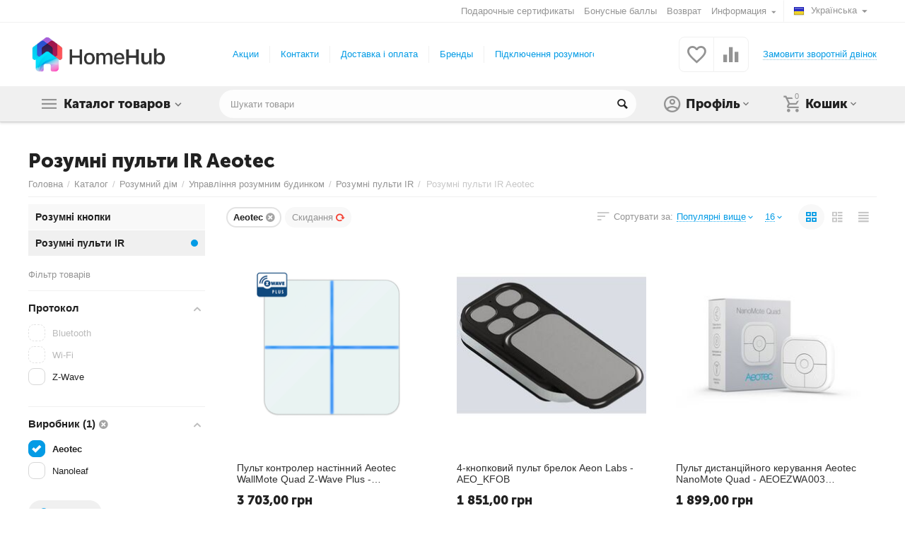

--- FILE ---
content_type: text/html; charset=utf-8
request_url: https://homehub.com.ua/uk/rozumni-pulti-ir/aeotec/
body_size: 17927
content:

<!DOCTYPE html>
<html 

    lang="uk"
    dir="ltr"
    class=""
>
<head>
<title>Розумні пульти IR Aeotec купити з доставкою у Києві, Львові | HomeHub</title>
<meta name="facebook-domain-verification" content="j3u30yyf6c7wq40kkownvmxuepeola" />

<base href="https://homehub.com.ua/" />
<meta http-equiv="Content-Type" content="text/html; charset=utf-8" data-ca-mode="" />
<meta name="viewport" content="initial-scale=1.0, width=device-width" />
<meta name="description" content="Розумні пульти IR Aeotec в Києві, Одесі, Львові. Ціна на Розумні пульти IR Aeotec . ✓ Вигідні ціни ✓ Гарантія ✓ Швидка доставка по Україні ✓ Професійна підтримка ☎ Тел. (097) 97-28-757 - HomeHub" />

    <meta/>

<meta name="format-detection" content="telephone=no">


    <link rel="canonical" href="https://homehub.com.ua/uk/rozumni-pulti-ir/aeotec/" />        


    <link title="Русский" dir="ltr" type="text/html" rel="alternate" hreflang="x-default" href="https://homehub.com.ua/umnye-pulty-ir/aeotec/" />
    <link title="Русский" dir="ltr" type="text/html" rel="alternate" hreflang="ru" href="https://homehub.com.ua/umnye-pulty-ir/aeotec/" />
    <link title="Українська" dir="ltr" type="text/html" rel="alternate" hreflang="uk" href="https://homehub.com.ua/uk/rozumni-pulti-ir/aeotec/" />

<meta property="og:type" content="website" />
<meta property="og:locale" content="uk_UA" />
<meta property="og:title" content="Розумні пульти IR Aeotec купити з доставкою у Києві, Львові | HomeHub" />
<meta property="og:description" content="Розумні пульти IR Aeotec в Києві, Одесі, Львові. Ціна на Розумні пульти IR Aeotec . ✓ Вигідні ціни ✓ Гарантія ✓ Швидка доставка по Україні ✓ Професійна підтримка ☎ Тел. (097) 97-28-757 - HomeHub" />
<meta property="og:url" content="https://homehub.com.ua/uk/rozumni-pulti-ir/aeotec/" />
    
        <meta property="og:image" content=" https://homehub.com.ua/images/logos/1/homehub.png" />
    





    <link href="https://homehub.com.ua/images/logos/1/favicon_45jp-05.png" rel="shortcut icon" type="image/png" />


<link type="text/css" rel="stylesheet" href="https://homehub.com.ua/var/cache/misc/assets/design/themes/abt__unitheme2/css/standalone.c282dcd0a8c7bb96a2592fb81df4f4a5.css?1714133113" />


</head>

<body>
    
        
        <div class="ty-tygh  " id="tygh_container">

        <div id="ajax_overlay" class="ty-ajax-overlay"></div>
<div id="ajax_loading_box" class="ty-ajax-loading-box"></div>

        <div class="cm-notification-container notification-container">
</div>

        <div class="ty-helper-container " id="tygh_main_container">
            
                 
                
<div class="tygh-top-panel clearfix">
        <div class="container-fluid  top-grid">
                                            
                                        
                <div class="container-fluid-row">
<div class="row-fluid ">        <div class="span16 top-links-grid " >
                    <div class="top-languages ty-float-right">
                <div id="languages_54">
                                            <div class="ty-select-wrapper">
        
    <a class="ty-select-block__a cm-combination" id="sw_select_uk_wrap_language_690dab46f272e">
                    <i class="ty-select-block__a-flag ty-flag ty-flag-ua" ></i>
                <span class="ty-select-block__a-item hidden-phone hidden-tablet">Українська</span>
        <i class="ty-select-block__arrow ty-icon-down-micro"></i>
    </a>

    <div id="select_uk_wrap_language_690dab46f272e" class="ty-select-block cm-popup-box hidden">
        <ul class="cm-select-list ty-select-block__list ty-flags">
                            <li class="ty-select-block__list-item">
                    <a rel="nofollow" href="https://homehub.com.ua/umnye-pulty-ir/aeotec/" class="ty-select-block__list-a  " data-ca-country-code="ru" data-ca-name="ru">
                                            <i class="ty-flag ty-flag-ru"></i>
                                        Русский                    </a>
                </li>
                            <li class="ty-select-block__list-item">
                    <a rel="nofollow" href="https://homehub.com.ua/uk/rozumni-pulti-ir/aeotec/" class="ty-select-block__list-a is-active " data-ca-country-code="ua" data-ca-name="uk">
                                            <i class="ty-flag ty-flag-ua"></i>
                                        Українська                    </a>
                </li>
                    </ul>
    </div>
</div>
    <!--languages_54--></div>

                    </div><div class="top-currencies ty-float-right">
                <div id="currencies_2">

<!--currencies_2--></div>

                    </div><div class="top-quick-links ty-float-right">
                
    

        <div class="ty-text-links-wrapper">
        <span id="sw_text_links_87" class="ty-text-links-btn cm-combination visible-phone">
            <i class="ty-icon-short-list"></i>
            <i class="ty-icon-down-micro ty-text-links-btn__arrow"></i>
        </span>
    
        <ul id="text_links_87" class="ty-text-links cm-popup-box ty-text-links_show_inline">
                            <li class="ty-text-links__item ty-level-0 ty-quick-menu__delivery hidden-tablet hidden-desktop">
                    <a class="ty-text-links__a"
                                                    href="https://homehub.com.ua/uk/payments-and-deliveries-uk/"
                                                                    >
                        Доставка и оплата
                    </a>
                                    </li>
                            <li class="ty-text-links__item ty-level-0 ty-quick-menu-item__gift">
                    <a class="ty-text-links__a"
                                                    href="https://homehub.com.ua/uk/podarochnye-sertifikaty-uk/"
                                                                    >
                        Подарочные сертификаты
                    </a>
                                    </li>
                            <li class="ty-text-links__item ty-level-0 ty-quick-menu-item__points">
                    <a class="ty-text-links__a"
                                                    href="https://homehub.com.ua/uk/bonusnye-bally-uk/"
                                                                    >
                        Бонусные баллы
                    </a>
                                    </li>
                            <li class="ty-text-links__item ty-level-0">
                    <a class="ty-text-links__a"
                                                    href="https://homehub.com.ua/uk/vozvrat-uk/"
                                                                    >
                        Возврат
                    </a>
                                    </li>
                            <li class="ty-text-links__item ty-level-0 ty-quick-menu-item__place-order ty-text-links__subitems">
                    <a class="ty-text-links__a"
                                                                    >
                        Информация
                    </a>
                                            
    

    
        <ul  class="ty-text-links">
                            <li class="ty-text-links__item ty-level-1">
                    <a class="ty-text-links__a"
                                                    href="https://homehub.com.ua/index.php?dispatch=products.newest"
                                                                    >
                        Новинки
                    </a>
                                    </li>
                            <li class="ty-text-links__item ty-level-1">
                    <a class="ty-text-links__a"
                                                    href="https://homehub.com.ua/index.php?dispatch=products.on_sale"
                                                                    >
                        Товары со скидкой
                    </a>
                                    </li>
                            <li class="ty-text-links__item ty-level-1">
                    <a class="ty-text-links__a"
                                                    href="https://homehub.com.ua/index.php?dispatch=products.bestsellers"
                                                                    >
                        Хиты продаж
                    </a>
                                    </li>
                    </ul>

    
                                    </li>
                    </ul>

        </div>
    
                    </div>
            </div>
</div>
    </div>
    
    </div>

</div>

<div class="tygh-header clearfix">
        <div class="container-fluid  header-grid  advanced-header">
                                            
                <div class="container-fluid-row">
<div class="row-fluid ">        <div class="span4 top-logo-grid " >
                    <div class="top-logo ">
                <div class="ty-logo-container">
    
            <a href="https://homehub.com.ua/uk/" title="">
        
    
<img class="ty-pict  ty-logo-container__image cm-image" id="det_img_1485950119"  src="https://homehub.com.ua/images/logos/1/homehub.png"  width="547" height="140" alt="" title=""/>


    
            </a>
    </div>

                    </div>
            </div>

    
                                        
                
        <div class="span7 top-header-menu " >
                    <div class="hidden-phone ">
                


    
        <ul id="text_links_89" class="ty-text-links">
                            <li class="ty-text-links__item ty-level-0">
                    <a class="ty-text-links__a"
                                                    href="https://homehub.com.ua/uk/promotions-list.html"
                                                                    >
                        Акции
                    </a>
                                    </li>
                            <li class="ty-text-links__item ty-level-0">
                    <a class="ty-text-links__a"
                                                    href="https://homehub.com.ua/uk/kontakty/"
                                                                    >
                        Контакти
                    </a>
                                    </li>
                            <li class="ty-text-links__item ty-level-0">
                    <a class="ty-text-links__a"
                                                    href="https://homehub.com.ua/uk/payments-and-deliveries-uk/"
                                                                    >
                        Доставка і оплата
                    </a>
                                    </li>
                            <li class="ty-text-links__item ty-level-0">
                    <a class="ty-text-links__a"
                                                    href="https://homehub.com.ua/index.php?dispatch=product_features.view_all&amp;filter_id=3"
                                                                    >
                        Бренды
                    </a>
                                    </li>
                            <li class="ty-text-links__item ty-level-0">
                    <a class="ty-text-links__a"
                                                    href="https://homehub.com.ua/uk/montazh-rozumnogo-domu/"
                                                                    >
                        Підключення розумного дому
                    </a>
                                    </li>
                    </ul>

    
                    </div>
            </div>

    
                                        
                
        <div class="span5 top-phones " >
                    <div class="top-buttons-grid hidden-phone ">
                
        <div class="ut2-compared-products" id="abt__ut2_compared_products">
        <a class="cm-tooltip ty-compare__a " href="https://homehub.com.ua/uk/productfeatures-compare.html" rel="nofollow" title="Переглянути Список порівняння"><i class="ut2-icon-baseline-equalizer"></i></a>
        <!--abt__ut2_compared_products--></div>

        <div class="ut2-wishlist-count" id="abt__ut2_wishlist_count">
        <a class="cm-tooltip ty-wishlist__a " href="https://homehub.com.ua/uk/wishlist-view.html" rel="nofollow" title="Переглянути список побажань"><i class="ut2-icon-baseline-favorite-border"></i></a>
        <!--abt__ut2_wishlist_count--></div>

                    </div><div class="top-phones-grid ">
                <div class="ty-wysiwyg-content"  data-ca-live-editor-object-id="0" data-ca-live-editor-object-type=""><div class="ut2-pn">
	<div class="ut2-pn__items">
		<a href="tel:"></a>
		<a href="tel:"></a>
	</div>
	<div class="ut2-pn__link">
		    




    
    

    <a id="opener_call_request_91"
        class="cm-dialog-opener cm-dialog-auto-size "
         href="#"        data-ca-target-id="content_call_request_91"
                data-ca-dialog-title="Заказать обратный звонок"        
        rel="nofollow"
    >
                <span >Замовити зворотній двінок</span>
            </a>


<div class="hidden" id="content_call_request_91" title="Замовити зворотній двінок">
        <div id="call_request_91">

<form name="call_requests_form_main" id="form_call_request_91" action="https://homehub.com.ua/uk/" method="post" class="cm-ajax cm-ajax-full-render cm-processing-personal-data" data-ca-processing-personal-data-without-click="true" >

<input type="hidden" name="result_ids" value="call_request_91" />
<input type="hidden" name="return_url" value="index.php?dispatch=categories.view&amp;sl=uk&amp;category_id=35&amp;features_hash=3-5821&amp;page=" />


<div class="ty-control-group">
    <label class="ty-control-group__title" for="call_data_call_request_91_name">Ваше ім'я</label>
    <input id="call_data_call_request_91_name" size="50" class="ty-input-text-full" type="text" name="call_data[name]" value="" />
</div>

<div class="ty-control-group">
    <label for="call_data_call_request_91_phone" class="ty-control-group__title cm-mask-phone-label cm-required">Телефон</label>
    <input id="call_data_call_request_91_phone" class="ty-input-text-full cm-mask-phone ty-inputmask-bdi" size="50" type="text" name="call_data[phone]" value="" data-enable-custom-mask="true" />
</div>


    <div class="ty-control-group">
        <label for="call_data_call_request_91_convenient_time_from" class="ty-control-group__title">Зручний час</label>
        <bdi>
            <input id="call_data_call_request_91_convenient_time_from" class="ty-input-text cm-cr-mask-time" size="6" type="text" name="call_data[time_from]" value="" placeholder="09:00" /> -
            <input id="call_data_call_request_91_convenient_time_to" class="ty-input-text cm-cr-mask-time" size="6" type="text" name="call_data[time_to]" value="" placeholder="20:00" />
        </bdi>
    </div>






<div class="cm-block-add-subscribe">
</div>

<div class="buttons-container">
        
 
    <button  class="ty-btn__primary ty-btn__big cm-form-dialog-closer ty-btn ty-btn" type="submit" name="dispatch[call_requests.request]" ><span><span>Відправити</span></span></button>


</div>

<input type="hidden" name="security_hash" class="cm-no-hide-input" value="971af4f7b327ce0cd84584e3accc05bd" /></form>

<!--call_request_91--></div>


</div>
	</div>
</div></div>
                    </div>
            </div>
</div>
    </div>
                                        
                <div class="container-fluid-row container-fluid-row-full-width top-menu-grid">
<div class="row-fluid ">        <div class="span16 " >
                    <div class="row-fluid ">        <div class="span11 top-left-grid " >
                    <div class="row-fluid ">        <div class="span6 menu-grid " >
                    <div class="ty-dropdown-box   top-menu-grid-vetrtical">
        <div id="sw_dropdown_93" class="ty-dropdown-box__title cm-combination ">
            
                            <a>Каталог товаров</a>
                        

        </div>
        <div id="dropdown_93" class="cm-popup-box ty-dropdown-box__content hidden">
            

<div class="ut2-menu__inbox"><ul class="ty-menu__items cm-responsive-menu"><li class="ty-menu__item cm-menu-item-responsive ty-menu__item-active first-lvl ty-menu-item__products"><a class="ty-menu__item-toggle ty-menu__menu-btn visible-phone cm-responsive-menu-toggle"><i class="ut2-icon-outline-expand_more"></i></a><a href="javascript:void(0)" class="ty-menu__item-link a-first-lvl"><div class="menu-lvl-ctn exp-wrap">
    
<img class="ty-pict  ut2-mwi-icon cm-image"   src="[data-uri]" data-src="https://homehub.com.ua/images/abt__ut2/menu-with-icon/1/210-abt__ut2_mwi__icon.png"  alt="" title=""/>

<span><bdi>Розумний дім</bdi><span class="m-label" style="color: #ffffff; background-color: #eb560c; border: 1px solid #eb560c;">Top</span><br><span class="exp-mwi-text">Техніка для розумного дому Apple HomeKit, Google Home</span></span><i class="icon-right-dir ut2-icon-outline-arrow_forward"></i></div></a>
                                            <div class="ty-menu__submenu" id="topmenu_60_93_2131600454"><div class="ty-menu__submenu-items cm-responsive-menu-submenu dropdown-column-item  with-icon-items clearfix" style="min-height: 476px"><ul><li class="ty-menu__submenu-col"><ul><li class="ut2-submenu-col second-lvl"><div class="ty-menu__submenu-item-header "><a href="https://homehub.com.ua/uk/rozumne-osvitlennya/" class="ty-menu__submenu-link"><bdi>Розумне освітлення</bdi></a></div><a class="ty-menu__item-toggle visible-phone cm-responsive-menu-toggle"><i class="ut2-icon-outline-expand_more"></i></a><div class="ty-menu__submenu " ><ul class="ty-menu__submenu-list cm-responsive-menu-submenu" ><li class="ty-menu__submenu-item"><a href="https://homehub.com.ua/uk/smart-lampy/" class="ty-menu__submenu-link"><bdi>Розумні лампочки</bdi></a></li><li class="ty-menu__submenu-item"><a href="https://homehub.com.ua/uk/rozumni-svitylnyky/" class="ty-menu__submenu-link"><bdi>Розумні світильники</bdi></a></li><li class="ty-menu__submenu-item"><a href="https://homehub.com.ua/uk/led-strichka/" class="ty-menu__submenu-link"><bdi>LED стрічки</bdi></a></li>
</ul></div></li><li class="ut2-submenu-col second-lvl"><div class="ty-menu__submenu-item-header "><a href="https://homehub.com.ua/uk/rozetki-ta-vimikachi/" class="ty-menu__submenu-link"><bdi>Розетки та вимикачі</bdi></a></div><a class="ty-menu__item-toggle visible-phone cm-responsive-menu-toggle"><i class="ut2-icon-outline-expand_more"></i></a><div class="ty-menu__submenu " ><ul class="ty-menu__submenu-list cm-responsive-menu-submenu" ><li class="ty-menu__submenu-item"><a href="https://homehub.com.ua/uk/rozumni-rozetki/" class="ty-menu__submenu-link"><bdi>Розумні розетки</bdi></a></li><li class="ty-menu__submenu-item"><a href="https://homehub.com.ua/uk/rozumni-vymykachi/" class="ty-menu__submenu-link"><bdi>Розумні вимикачі</bdi></a></li><li class="ty-menu__submenu-item"><a href="https://homehub.com.ua/uk/rele-rozymnogo-doma/" class="ty-menu__submenu-link"><bdi>Реле для розумного дому</bdi></a></li>
</ul></div></li></ul></li><li class="ty-menu__submenu-col"><ul><li class="ut2-submenu-col second-lvl"><div class="ty-menu__submenu-item-header "><a href="https://homehub.com.ua/uk/datchiki-rozumnogo-domu/" class="ty-menu__submenu-link"><bdi>Датчики розумного дому</bdi></a></div><a class="ty-menu__item-toggle visible-phone cm-responsive-menu-toggle"><i class="ut2-icon-outline-expand_more"></i></a><div class="ty-menu__submenu " ><ul class="ty-menu__submenu-list cm-responsive-menu-submenu" ><li class="ty-menu__submenu-item"><a href="https://homehub.com.ua/uk/datchiki-vidkrittya/" class="ty-menu__submenu-link"><bdi>Датчики відкриття</bdi></a></li><li class="ty-menu__submenu-item"><a href="https://homehub.com.ua/uk/datchiki-temperaturi/" class="ty-menu__submenu-link"><bdi>Датчики температури і вологості</bdi></a></li><li class="ty-menu__submenu-item"><a href="https://homehub.com.ua/uk/datchiki-dima/" class="ty-menu__submenu-link"><bdi>Датчики диму</bdi></a></li><li class="ty-menu__submenu-item"><a href="https://homehub.com.ua/uk/datchiki-ruhu-prisutnosti/" class="ty-menu__submenu-link"><bdi>Датчики руху і присутності</bdi></a></li><li class="ty-menu__submenu-item"><a href="https://homehub.com.ua/uk/datchyky-protichky-vody/" class="ty-menu__submenu-link"><bdi>Датчики протічки води</bdi></a></li>
</ul></div></li><li class="ut2-submenu-col second-lvl"><div class="ty-menu__submenu-item-header "><a href="https://homehub.com.ua/uk/vikna-dveri/" class="ty-menu__submenu-link"><bdi>Вікна, Двері</bdi></a></div><a class="ty-menu__item-toggle visible-phone cm-responsive-menu-toggle"><i class="ut2-icon-outline-expand_more"></i></a><div class="ty-menu__submenu " ><ul class="ty-menu__submenu-list cm-responsive-menu-submenu" ><li class="ty-menu__submenu-item"><a href="https://homehub.com.ua/uk/rozumni-shtori-karniz/" class="ty-menu__submenu-link"><bdi>Розумні штори (карніз)</bdi></a></li><li class="ty-menu__submenu-item"><a href="https://homehub.com.ua/uk/rozumni-rolety/" class="ty-menu__submenu-link"><bdi>Розумні ролети</bdi></a></li><li class="ty-menu__submenu-item"><a href="https://homehub.com.ua/uk/rozumni-dverni-zamky/" class="ty-menu__submenu-link"><bdi>Розумні дверні замки</bdi></a></li><li class="ty-menu__submenu-item"><a href="https://homehub.com.ua/uk/rozumni-dverni-dzvnki/" class="ty-menu__submenu-link"><bdi>Розумні дверні дзвінки</bdi></a></li>
</ul></div></li></ul></li><li class="ty-menu__submenu-col"><ul><li class="ut2-submenu-col second-lvl"><div class="ty-menu__submenu-item-header  ty-menu__submenu-item-header-active"><a href="https://homehub.com.ua/uk/upravlnnya-rozumnim-budinkom/" class="ty-menu__submenu-link"><bdi>Управління розумним будинком</bdi></a></div><a class="ty-menu__item-toggle visible-phone cm-responsive-menu-toggle"><i class="ut2-icon-outline-expand_more"></i></a><div class="ty-menu__submenu " ><ul class="ty-menu__submenu-list cm-responsive-menu-submenu" ><li class="ty-menu__submenu-item"><a href="https://homehub.com.ua/uk/rozumni-knopki/" class="ty-menu__submenu-link"><bdi>Розумні кнопки</bdi></a></li><li class="ty-menu__submenu-item ty-menu__submenu-item-active"><a href="https://homehub.com.ua/uk/rozumni-pulti-ir/" class="ty-menu__submenu-link"><bdi>Розумні пульти IR</bdi></a></li>
</ul></div></li><li class="ut2-submenu-col second-lvl"><div class="ty-menu__submenu-item-header "><a href="https://homehub.com.ua/uk/rozumniy-dim/" class="ty-menu__submenu-link"><bdi>Розумний дім на вулиці</bdi></a></div><a class="ty-menu__item-toggle visible-phone cm-responsive-menu-toggle"><i class="ut2-icon-outline-expand_more"></i></a><div class="ty-menu__submenu " ><ul class="ty-menu__submenu-list cm-responsive-menu-submenu" ><li class="ty-menu__submenu-item"><a href="https://homehub.com.ua/uk/sistemi-polivu/" class="ty-menu__submenu-link"><bdi>Системи поливу</bdi></a></li><li class="ty-menu__submenu-item"><a href="https://homehub.com.ua/uk/rozumni-garazhni-vorota/" class="ty-menu__submenu-link"><bdi>Розумні гаражні ворота</bdi></a></li>
</ul></div></li></ul></li><li class="ty-menu__submenu-col"><ul><li class="ut2-submenu-col second-lvl"><div class="ty-menu__submenu-item-header "><a href="https://homehub.com.ua/uk/rozumni-kameri/" class="ty-menu__submenu-link no-items"><bdi>Розумні камери</bdi></a></div></li><li class="ut2-submenu-col second-lvl"><div class="ty-menu__submenu-item-header "><a href="https://homehub.com.ua/uk/rozumni-kolonki/" class="ty-menu__submenu-link no-items"><bdi>Розумні колонки</bdi></a></div></li></ul></li><li class="ty-menu__submenu-col"><ul><li class="ut2-submenu-col second-lvl"><div class="ty-menu__submenu-item-header "><a href="https://homehub.com.ua/uk/rozumne-opalennya/" class="ty-menu__submenu-link"><bdi>Розумне опалення</bdi></a></div><a class="ty-menu__item-toggle visible-phone cm-responsive-menu-toggle"><i class="ut2-icon-outline-expand_more"></i></a><div class="ty-menu__submenu " ><ul class="ty-menu__submenu-list cm-responsive-menu-submenu" ><li class="ty-menu__submenu-item"><a href="https://homehub.com.ua/uk/termoregulyatory-termostaty-uk/" class="ty-menu__submenu-link"><bdi>Терморегуляторы (термостаты)</bdi></a></li>
</ul></div></li><li class="ut2-submenu-col second-lvl"><div class="ty-menu__submenu-item-header "><a href="https://homehub.com.ua/uk/aksesuar/" class="ty-menu__submenu-link no-items"><bdi>Аксесуары</bdi></a></div></li></ul></li></ul></div>
</div>                    
                                                </li>
        <li class="ty-menu__item cm-menu-item-responsive first-lvl ty-menu-item__office"><a class="ty-menu__item-toggle ty-menu__menu-btn visible-phone cm-responsive-menu-toggle"><i class="ut2-icon-outline-expand_more"></i></a><a href="javascript:void(0)" class="ty-menu__item-link a-first-lvl"><div class="menu-lvl-ctn exp-wrap">
    
<img class="ty-pict  ut2-mwi-icon cm-image"   src="[data-uri]" data-src="https://homehub.com.ua/images/abt__ut2/menu-with-icon/1/224-abt__ut2_mwi__icon.png"  alt="" title=""/>

<span><bdi>Охоронні системи</bdi><br><span class="exp-mwi-text">Охоронні системи для розумного дому</span></span><i class="icon-right-dir ut2-icon-outline-arrow_forward"></i></div></a>
                                            <div class="ty-menu__submenu" id="topmenu_60_93_105936555"><div class="ty-menu__submenu-items cm-responsive-menu-submenu dropdown-column-item  with-icon-items clearfix" style="min-height: 476px"><ul><li class="ty-menu__submenu-col"><ul><li class="ut2-submenu-col second-lvl"><div class="ty-menu__submenu-item-header "><a href="https://homehub.com.ua/uk/syhnalizatsiia/" class="ty-menu__submenu-link"><bdi>Сигналізація</bdi></a></div><a class="ty-menu__item-toggle visible-phone cm-responsive-menu-toggle"><i class="ut2-icon-outline-expand_more"></i></a><div class="ty-menu__submenu " ><ul class="ty-menu__submenu-list cm-responsive-menu-submenu" ><li class="ty-menu__submenu-item"><a href="https://homehub.com.ua/uk/komplekty-syhnalizatsii/" class="ty-menu__submenu-link"><bdi>Комплекти сигналізацій</bdi></a></li><li class="ty-menu__submenu-item"><a href="https://homehub.com.ua/uk/datchyky-syhnalizatsii/" class="ty-menu__submenu-link"><bdi>Датчики сигналізацій</bdi></a></li><li class="ty-menu__submenu-item"><a href="https://homehub.com.ua/uk/tsentrali-syhnalizatsii/" class="ty-menu__submenu-link"><bdi>Централі сигналізацій</bdi></a></li><li class="ty-menu__submenu-item"><a href="https://homehub.com.ua/uk/aksesuary-dlia-syhnalizatsii/" class="ty-menu__submenu-link"><bdi>Аксесуари для сигналізацій</bdi></a></li>
</ul></div></li></ul></li><li class="ty-menu__submenu-col"><ul><li class="ut2-submenu-col second-lvl"><div class="ty-menu__submenu-item-header "><a href="https://homehub.com.ua/uk/videosposterezhennia/" class="ty-menu__submenu-link no-items"><bdi>Відеоспостереження</bdi></a></div></li></ul></li></ul></div>
</div>                    
                                                </li>
        <li class="ty-menu__item ty-menu__item-nodrop first-lvl last ty-menu-item__brands"><a href="https://homehub.com.ua/index.php?dispatch=product_features.view_all" class="ty-menu__item-link a-first-lvl"><div class="menu-lvl-ctn exp-wrap">
    
<img class="ty-pict  ut2-mwi-icon cm-image"   src="[data-uri]" data-src="https://homehub.com.ua/images/abt__ut2/menu-with-icon/1/226-abt__ut2_mwi__icon.png"  alt="" title=""/>

<span><bdi>Brands</bdi><span class="m-label" style="color: #999999; background-color: #ffffff; border: 1px solid #999999">All brands</span><br><span class="exp-mwi-text">Full list of all brands in the store. Browse all brands</span></span></div></a>            </li>
                

    </ul>
    </div>



        </div>
    </div>
            </div>


                                        
            
        <div class="span10 search-grid " >
                    <div class="top-search ">
                <div class="ty-search-block">
    <form action="https://homehub.com.ua/uk/" name="search_form" method="get">
        <input type="hidden" name="match" value="all" />
        <input type="hidden" name="subcats" value="Y" />
        <input type="hidden" name="pcode_from_q" value="Y" />
        <input type="hidden" name="pshort" value="Y" />
        <input type="hidden" name="pfull" value="Y" />
        <input type="hidden" name="pname" value="Y" />
        <input type="hidden" name="pkeywords" value="Y" />
        <input type="hidden" name="search_performed" value="Y" />

        


        <input type="text" name="q" value="" id="search_input" title="Шукати товари" class="ty-search-block__input cm-hint" /><button title="Пошук" class="ty-search-magnifier" type="submit"><i class="ty-icon-search"></i></button>
<input type="hidden" name="dispatch" value="products.search" />
        
    <input type="hidden" name="security_hash" class="cm-no-hide-input" value="971af4f7b327ce0cd84584e3accc05bd" /></form>
</div>


                    </div>
            </div>
</div>
            </div>


                                        
            
        <div class="span5 account-cart-grid " >
                    <div class="ut2-top-cart-content ty-float-right">
                
    <div class="ty-dropdown-box" id="cart_status_95">
        <div id="sw_dropdown_95" class="ty-dropdown-box__title cm-combination">
        <a href="https://homehub.com.ua/uk/checkout-cart.html" class="ac-title ty-hand">
            
                                    <i class="ut2-icon-outline-cart empty"><span class="ty-minicart-count ty-hand empty">0</span></i><span>Кошик<i class="ut2-icon-outline-expand_more"></i></span>
                            

        </a>
        </div>
        <div id="dropdown_95" class="cm-popup-box ty-dropdown-box__content ty-dropdown-box__content--cart hidden">
            
                <div class="cm-cart-content cm-cart-content-thumb cm-cart-content-delete">
                        <div class="ty-cart-items">
                                                            <div class="ty-cart-items__empty ty-center">Кошик порожній</div>
                                                        
                            
                                                        

                            
                        </div>

                                            <div class="cm-cart-buttons ty-cart-content__buttons buttons-container hidden">
                            <div class="ty-float-left">
                                <a href="https://homehub.com.ua/uk/checkout-cart.html" rel="nofollow" class="ty-btn ty-btn__secondary">Кошик</a>
                            </div>
                                                            <div class="ty-float-right">
                                                
 

    <a href="https://homehub.com.ua/uk/checkout-checkout.html"  class="ty-btn ty-btn__primary " ><i class="ty-icon-ok"></i><span>Оформлення замовлення</span></a>


                                </div>
                                                    </div>
                    
                </div>
            

        </div>
    <!--cart_status_95--></div>


                    </div><div class="ut2-top-my-account ty-float-right">
                
<div class="ty-dropdown-box" id="account_info_96">
    <div id="sw_dropdown_62" class="ty-dropdown-box__title cm-combination">
        <div>
            
                <a class="ac-title">
	                <i class="ut2-icon-outline-account-circle"></i>
                    <span >Профіль<i class="ut2-icon-outline-expand_more"></i></span>
                </a>
            

        </div>
    </div>

    <div id="dropdown_62" class="cm-popup-box ty-dropdown-box__content hidden">

                <ul class="ty-account-info">
            
                            <li class="ty-account-info__item ty-dropdown-box__item"><a class="ty-account-info__a underlined" href="https://homehub.com.ua/uk/orders-search.html" rel="nofollow">Замовлення</a></li>
                                                        <li class="ty-account-info__item ty-dropdown-box__item"><a class="ty-account-info__a underlined" href="https://homehub.com.ua/uk/productfeatures-compare.html" rel="nofollow">Cписок порівняння</a></li>
                            

<li class="ty-account-info__item ty-dropdown-box__item"><a class="ty-account-info__a" href="https://homehub.com.ua/uk/wishlist-view.html" rel="nofollow">Список побажань</a></li>
        </ul>

                    <div class="ty-account-info__orders updates-wrapper track-orders" id="track_orders_block_96">
                <form action="https://homehub.com.ua/uk/" method="POST" class="cm-ajax cm-post cm-ajax-full-render" name="track_order_quick">
                    <input type="hidden" name="result_ids" value="track_orders_block_*" />
                    <input type="hidden" name="return_url" value="index.php?dispatch=categories.view&amp;sl=uk&amp;category_id=35&amp;features_hash=3-5821&amp;page=" />

                    <div class="ty-account-info__orders-txt">відстежити замовлення</div>

                    <div class="ty-account-info__orders-input ty-control-group ty-input-append">
                        <label for="track_order_item96" class="cm-required hidden">відстежити замовлення</label>
                        <input type="text" size="20" class="ty-input-text cm-hint" id="track_order_item96" name="track_data" value="КОД замовлення/E-mail" />
                        <button title="Виконати" class="ty-btn-go" type="submit"><i class="ty-btn-go__icon ty-icon-right-dir"></i></button>
<input type="hidden" name="dispatch" value="orders.track_request" />
                        
                    </div>
                <input type="hidden" name="security_hash" class="cm-no-hide-input" value="971af4f7b327ce0cd84584e3accc05bd" /></form>
                <!--track_orders_block_96--></div>
        
        <div class="ty-account-info__buttons buttons-container">
                            <a href="https://homehub.com.ua/uk/auth-loginform.html?return_url=index.php%3Fdispatch%3Dcategories.view%26sl%3Duk%26category_id%3D35%26features_hash%3D3-5821%26page%3D" data-ca-target-id="login_block96" class="cm-dialog-opener cm-dialog-auto-size ty-btn ty-btn__secondary" rel="nofollow">Ввійти</a><a href="https://homehub.com.ua/uk/profiles-add-uk.html" rel="nofollow" class="ty-btn ty-btn__primary">Реєстрація</a>
                <div  id="login_block96" class="hidden" title="Ввійти">
                    <div class="ty-login-popup">
                        


    <div id="popup96_login_popup_form_container">
            <form name="popup96_form" action="https://homehub.com.ua/uk/" method="post" class="cm-ajax cm-ajax-full-render">
                    <input type="hidden" name="result_ids" value="popup96_login_popup_form_container" />
            <input type="hidden" name="login_block_id" value="popup96" />
            <input type="hidden" name="quick_login" value="1" />
        
        <input type="hidden" name="return_url" value="index.php?dispatch=categories.view&amp;sl=uk&amp;category_id=35&amp;features_hash=3-5821&amp;page=" />
        <input type="hidden" name="redirect_url" value="index.php?dispatch=categories.view&amp;sl=uk&amp;category_id=35&amp;features_hash=3-5821&amp;page=" />

        
        <div class="ty-control-group">
            <label for="login_popup96" class="ty-login__filed-label ty-control-group__label cm-required cm-trim cm-email">E-mail</label>
            <input type="text" id="login_popup96" name="user_login" size="30" value="" class="ty-login__input cm-focus" />
        </div>

        <div class="ty-control-group ty-password-forgot">
            <label for="psw_popup96" class="ty-login__filed-label ty-control-group__label ty-password-forgot__label cm-required">Пароль</label><a href="https://homehub.com.ua/index.php?dispatch=auth.recover_password" class="ty-password-forgot__a"  tabindex="5">Забули пароль?</a>
            <input type="password" id="psw_popup96" name="password" size="30" value="" class="ty-login__input" maxlength="32" />
        </div>

                    
            <div class="ty-login-reglink ty-center">
                <a class="ty-login-reglink__a" href="https://homehub.com.ua/uk/profiles-add-uk.html" rel="nofollow">Зареєструвати новий обліковий запис</a>
            </div>
        
        

        
        
            <div class="buttons-container clearfix">
                <div class="ty-float-right">
                        
 
    <button  class="ty-btn__login ty-btn__secondary ty-btn" type="submit" name="dispatch[auth.login]" ><span><span>Ввійти</span></span></button>


                </div>
                <div class="ty-login__remember-me">
                    <label for="remember_me_popup96" class="ty-login__remember-me-label"><input class="checkbox" type="checkbox" name="remember_me" id="remember_me_popup96" value="Y" />Запам'ятати</label>
                </div>
            </div>
        

    <input type="hidden" name="security_hash" class="cm-no-hide-input" value="971af4f7b327ce0cd84584e3accc05bd" /></form>

    <!--popup96_login_popup_form_container--></div>

                    </div>
                </div>
                    </div>
<!--account_info_96--></div>
</div>
                    </div>
            </div>
</div>
            </div>
</div>
    </div>
    
    </div>

</div>

<div class="tygh-content clearfix">
        <div class="container-fluid  cat-content-grid">
                                            
                                        
                <div class="container-fluid-row container-fluid-row-full-width ut2__subcategories">
<div class="row-fluid ">        <div class="span16 ut2-top" >
                    <div class="ut2-extra-block-title">
    
        <h1 class="ty-mainbox-title">
            
				<span>Розумні пульти IR Aeotec</span>
            

        </h1>
    
   
	<div id="breadcrumbs_91">

            <div class="ty-breadcrumbs clearfix">
            <a href="https://homehub.com.ua/uk/" class="ty-breadcrumbs__a"><bdi>Головна</bdi></a><span class="ty-breadcrumbs__slash">/</span><a href="https://homehub.com.ua/uk/categories-ablccatalog.html" class="ty-breadcrumbs__a"><bdi>Каталог</bdi></a><span class="ty-breadcrumbs__slash">/</span><a href="https://homehub.com.ua/uk/smart-home/" class="ty-breadcrumbs__a"><bdi>Розумний дім</bdi></a><span class="ty-breadcrumbs__slash">/</span><a href="https://homehub.com.ua/uk/upravlnnya-rozumnim-budinkom/" class="ty-breadcrumbs__a"><bdi>Управління розумним будинком</bdi></a><span class="ty-breadcrumbs__slash">/</span><a href="https://homehub.com.ua/uk/rozumni-pulti-ir/" class="ty-breadcrumbs__a"><bdi>Розумні пульти IR</bdi></a><span class="ty-breadcrumbs__slash">/</span><span class="ty-breadcrumbs__current"><bdi>Розумні пульти IR Aeotec</bdi></span>
        </div>

                <!-- Inline script moved to the bottom of the page -->
            <!--breadcrumbs_91--></div>



</div>
            </div>
</div>
    </div>
                                        
                                        
                <div class="container-fluid-row">
<div class="row-fluid ">        <div class="span9 main-content-grid  " >
                    <div class="ut2-cat-container reverse">
	            <div class="ab__sf_cat_desc" ></div>
        
        <div class="cat-view-grid" id="category_products_12">
            

                                                                                                
                                    


    
    
    
	
					
		
	

    <!-- Inline script moved to the bottom of the page -->
    
            
    <div class="ty-pagination-container cm-pagination-container" id="pagination_contents">

    
    

    
    
            
<div class="ty-sort-container">
    
<div class="ut2-selected-product-filters cm-product-filters"id="selected_filters_94"><a class="ut2-selected-filter-item cm-ajax cm-ajax-full-render cm-history" href="https://homehub.com.ua/uk/rozumni-pulti-ir/" data-ca-event="ce.filtersinit" data-ca-target-id="product_filters_*,selected_filters_*,products_search_*,category_products_*,currencies_*,languages_*"><span id="sw_elm_selected_filter_3_5821">Aeotec</span><i class="ty-icon-cancel-circle"></i></a><a href="https://homehub.com.ua/uk/rozumni-pulti-ir/" rel="nofollow" class="ut2-selected-filter-item reset cm-ajax cm-ajax-full-render cm-history" data-ca-event="ce.filtersinit" data-ca-scroll=".ty-mainbox-title" data-ca-target-id="product_filters_*,selected_filters_*,products_search_*,category_products_*,currencies_*,languages_*"><i class="ty-icon-cw"></i> Скидання</a><!--selected_filters_94--></div>


    
<div class="ut2-sorting-wrap">
    
<div class="ty-sort-dropdown">
	<div class="ut2-sort-label">Сортувати за:</div>
    <a id="sw_elm_sort_fields" class="ty-sort-dropdown__wrapper cm-combination"><span>Популярні вище</span><i class="ut2-icon-outline-expand_more"></i></a>
    <ul id="elm_sort_fields" class="ty-sort-dropdown__content cm-popup-box hidden">
                                                                                                                                                                                                                                                                                                                                                                                                                                                                                                                                                                                                                        <li class="sort-by-timestamp-desc ty-sort-dropdown__content-item">
                        <a class="cm-ajax cm-ajax-full-render ty-sort-dropdown__content-item-a" data-ca-target-id="pagination_contents" href="https://homehub.com.ua/uk/rozumni-pulti-ir/aeotec/?sort_by=timestamp&amp;sort_order=desc" rel="nofollow">Новинки вище</a>
                    </li>
                                                                                                                                                                                                                                                                                                                                                                                                                                                                                                                                                                <li class="sort-by-product-asc ty-sort-dropdown__content-item">
                        <a class="cm-ajax cm-ajax-full-render ty-sort-dropdown__content-item-a" data-ca-target-id="pagination_contents" href="https://homehub.com.ua/uk/rozumni-pulti-ir/aeotec/?sort_by=product&amp;sort_order=asc" rel="nofollow">Від А до Я</a>
                    </li>
                                                                                                                                                <li class="sort-by-product-desc ty-sort-dropdown__content-item">
                        <a class="cm-ajax cm-ajax-full-render ty-sort-dropdown__content-item-a" data-ca-target-id="pagination_contents" href="https://homehub.com.ua/uk/rozumni-pulti-ir/aeotec/?sort_by=product&amp;sort_order=desc" rel="nofollow">Від Я до А</a>
                    </li>
                                                                                                                                                                                                                                                <li class="sort-by-price-asc ty-sort-dropdown__content-item">
                        <a class="cm-ajax cm-ajax-full-render ty-sort-dropdown__content-item-a" data-ca-target-id="pagination_contents" href="https://homehub.com.ua/uk/rozumni-pulti-ir/aeotec/?sort_by=price&amp;sort_order=asc" rel="nofollow">Дешеві вище</a>
                    </li>
                                                                                                                                                <li class="sort-by-price-desc ty-sort-dropdown__content-item">
                        <a class="cm-ajax cm-ajax-full-render ty-sort-dropdown__content-item-a" data-ca-target-id="pagination_contents" href="https://homehub.com.ua/uk/rozumni-pulti-ir/aeotec/?sort_by=price&amp;sort_order=desc" rel="nofollow">Дорогі вище</a>
                    </li>
                                                                                                                                                                                                                                                                                                                                                                                                                                                                                                                                                                                                                                                                                                                                                                                                                                                                                            </ul>
</div>



<div class="ty-sort-dropdown" style="margin-right: 10px;">
<a id="sw_elm_pagination_steps" class="ty-sort-dropdown__wrapper cm-combination cm-tooltip" title="16 На сторінку"><span>16</span><i class="ut2-icon-outline-expand_more"></i></a>
    <ul id="elm_pagination_steps" class="ty-sort-dropdown__content cm-popup-box hidden">
                            <li class="ty-sort-dropdown__content-item">
                <a class="cm-ajax cm-ajax-full-render ty-sort-dropdown__content-item-a" href="https://homehub.com.ua/uk/rozumni-pulti-ir/aeotec/?items_per_page=12" data-ca-target-id="pagination_contents" rel="nofollow">12 На сторінку</a>
            </li>
                                                    <li class="ty-sort-dropdown__content-item">
                <a class="cm-ajax cm-ajax-full-render ty-sort-dropdown__content-item-a" href="https://homehub.com.ua/uk/rozumni-pulti-ir/aeotec/?items_per_page=24" data-ca-target-id="pagination_contents" rel="nofollow">24 На сторінку</a>
            </li>
                                    <li class="ty-sort-dropdown__content-item">
                <a class="cm-ajax cm-ajax-full-render ty-sort-dropdown__content-item-a" href="https://homehub.com.ua/uk/rozumni-pulti-ir/aeotec/?items_per_page=48" data-ca-target-id="pagination_contents" rel="nofollow">48 На сторінку</a>
            </li>
                                    <li class="ty-sort-dropdown__content-item">
                <a class="cm-ajax cm-ajax-full-render ty-sort-dropdown__content-item-a" href="https://homehub.com.ua/uk/rozumni-pulti-ir/aeotec/?items_per_page=96" data-ca-target-id="pagination_contents" rel="nofollow">96 На сторінку</a>
            </li>
                    </ul>
</div>

<div class="ty-sort-container__views-icons">
                    <a class="ty-sort-container__views-a cm-ajax-full-render cm-ajax active" data-ca-target-id="pagination_contents" href="https://homehub.com.ua/uk/rozumni-pulti-ir/aeotec/?sort_by=popularity&amp;sort_order=asc&amp;layout=products_multicolumns" rel="nofollow">
        <i class="ty-icon-products-multicolumns"></i>
    </a>
                    <a class="ty-sort-container__views-a cm-ajax-full-render cm-ajax " data-ca-target-id="pagination_contents" href="https://homehub.com.ua/uk/rozumni-pulti-ir/aeotec/?sort_by=popularity&amp;sort_order=desc&amp;layout=products_without_options" rel="nofollow">
        <i class="ty-icon-products-without-options"></i>
    </a>
                    <a class="ty-sort-container__views-a cm-ajax-full-render cm-ajax " data-ca-target-id="pagination_contents" href="https://homehub.com.ua/uk/rozumni-pulti-ir/aeotec/?sort_by=popularity&amp;sort_order=desc&amp;layout=short_list" rel="nofollow">
        <i class="ty-icon-short-list"></i>
    </a>
</div>
</div>
</div>

    
            
        
	
	
	    
    

	    
	    	    
	    
	    	    
		
	    	    
		
	    	    
	    
	    	    
	    
	    
	    
	    	    
	    
	    	    
	    
	    	    
		
	    	
	
			
    


    
    
    
    <!-- Inline script moved to the bottom of the page -->

                    
    <div class="grid-list  ">
	    
    <div id="categories_view_pagination_contents">
        <div class="ty-column3" data-ut2-load-more="first-item">

    
    






































<div class="ut2-gl__item " style="height: 408px"><form action="https://homehub.com.ua/uk/" method="post" name="product_form_1051" enctype="multipart/form-data" class="cm-disable-empty-files  cm-ajax cm-ajax-full-render cm-ajax-status-middle ">
<input type="hidden" name="result_ids" value="cart_status*,wish_list*,checkout*,account_info*,abt__ut2_wishlist_count" />
<input type="hidden" name="redirect_url" value="index.php?dispatch=categories.view&amp;sl=uk&amp;category_id=35&amp;features_hash=3-5821&amp;page=" />
<input type="hidden" name="product_data[1051][product_id]" value="1051" />
<div class="ut2-gl__body" style="min-height: 408px"><div class="ut2-gl__image" style="height: 270px">


        <a href="https://homehub.com.ua/uk/rozumni-pulti-ir/aeotec-wallmote-quad-uk.html">
                    
    
    <img class="ty-pict   cm-image" id="det_img_1051desktop"  src="[data-uri]" data-src="https://homehub.com.ua/images/thumbnails/270/270/detailed/5/692571387_pult-kontroller-nastennyj.jpg"  alt="" title="" data-srcset="https://homehub.com.ua/images/thumbnails/540/540/detailed/5/692571387_pult-kontroller-nastennyj.jpg 2x"/>


    </a>

                                
            
    <div class="ut2-gl__buttons">




        
<a class="ut2-quick-view-button cm-dialog-opener cm-tooltip cm-dialog-auto-size" title="Швидкий перегляд" data-ca-view-id="1051" data-ca-target-id="product_quick_view" href="https://homehub.com.ua/index.php?dispatch=products.quick_view&amp;product_id=1051&amp;prev_url=index.php%3Fdispatch%3Dcategories.view%26sl%3Duk%26category_id%3D35%26features_hash%3D3-5821%26page%3D&amp;n_items=1051%2C1055%2C1053" data-ca-dialog-title="Швидкий перегляд товарів" rel="nofollow"><i class="ut2-icon ut2-icon-baseline-visibility"></i></a>

<a class="
	ut2-add-to-wish 		 cm-submit	 cm-tooltip"

     title="Додати до переліку побажань"     id="button_wishlist_1051"     data-ca-dispatch="dispatch[wishlist.add..1051]"    >
    <i class="ut2-icon-baseline-favorite"></i>    </a>
    
                        	
    <a	class="
	ut2-add-to-compare cm-ajax cm-ajax-full-render         cm-tooltip"
     title="Додати до списку порівняння"     data-ca-target-id="comparison_list,account_info*,abt__ut2_compared_products"     rel="nofollow"     href="https://homehub.com.ua/index.php?dispatch=product_features.add_product&amp;product_id=1051&amp;redirect_url=index.php%3Fdispatch%3Dcategories.view%26sl%3Duk%26category_id%3D35%26features_hash%3D3-5821%26page%3D">

    <i class="ut2-icon-baseline-equalizer"></i>        </a>
</div></div><div class="ut2-gl__rating no-rating">


</div>
    <div class="ut2-gl__name">


            <a href="https://homehub.com.ua/uk/rozumni-pulti-ir/aeotec-wallmote-quad-uk.html" class="product-title" title="Пульт контролер настінний Aeotec WallMote Quad Z-Wave Plus - AEOEZW130 (ZW130)" >Пульт контролер настінний Aeotec WallMote Quad Z-Wave Plus - AEOEZW130 (ZW130)</a>    

</div><div class="ut2-gl__price 	pr-mix" style="min-height: 29px;"><div>            <span class="cm-reload-1051" id="old_price_update_1051">
            <input type="hidden" name="appearance[show_old_price]" value="1" />
            
                        

        <!--old_price_update_1051--></span>
        <span class="cm-reload-1051 ty-price-update" id="price_update_1051">
        <input type="hidden" name="appearance[show_price_values]" value="1" />
        <input type="hidden" name="appearance[show_price]" value="1" />
                                
                                    <span class="ty-price" id="line_discounted_price_1051"><bdi><span id="sec_discounted_price_1051" class="ty-price-num">3 703,00</span>&nbsp;<span class="ty-price-num">грн</span></bdi></span>
                            

                        <!--price_update_1051--></span>
</div><div>        </div></div><div class="ut2-gl__control hidden bt-2x ut2-view-qty"><div class="ut2-gl__qty">    
        <div class="cm-reload-1051" id="qty_update_1051">
        <input type="hidden" name="appearance[show_qty]" value="1" />
        <input type="hidden" name="appearance[capture_options_vs_qty]" value="" />
                            
                    <div class="ty-qty clearfix changer" id="qty_1051">
                                                <div class="ty-center ty-value-changer cm-value-changer">
                                            <a class="cm-increase ty-value-changer__increase">&#43;</a>
                                        <input  type="text" size="5" class="ty-value-changer__input cm-amount" id="qty_count_1051" name="product_data[1051][amount]" value="1" data-ca-min-qty="1" />
                                            <a class="cm-decrease ty-value-changer__decrease">&minus;</a>
                                    </div>
                            </div>
                <!--qty_update_1051--></div>
    

</div><div class="button-container"><div class="cm-reload-1051 " id="add_to_cart_update_1051">
<input type="hidden" name="appearance[show_add_to_cart]" value="1" />
<input type="hidden" name="appearance[show_list_buttons]" value="" />
<input type="hidden" name="appearance[but_role]" value="action" />
<input type="hidden" name="appearance[quick_view]" value="" />



                        
 
    <button id="button_cart_1051" class="ty-btn__primary ty-btn__add-to-cart cm-form-dialog-closer ty-btn" type="submit" name="dispatch[checkout.add..1051]" ><span><i class="ut2-icon-outline-cart"></i><span>Купити</span></span></button>


    




    
    


<!--add_to_cart_update_1051--></div>
</div>
</div><div class="ut2-gl__bottom">


    
<div class="ut2-gl__feature">
                    <div class="cm-reload-1051" id="product_features_update_1051">
            <input type="hidden" name="appearance[show_features]" value="1" />
            

    <em>    <a href="https://homehub.com.ua/uk/rozumni-pulti-ir/aeotec/"><span class="ty-control-group"><span class="ty-product-feature__label"><em>Производитель</em></span><span><em>Aeotec</em></span></span></a></em><em>    <span class="ty-control-group"><span class="ty-product-feature__label"><em>Цвет</em></span><span><em>Белый</em></span></span></em><em>    <span class="ty-control-group f-variant"><span class="ty-product-feature__label"><em>Протокол</em></span><span><em>Z-Wave</em></span></span></em>
        <!--product_features_update_1051--></div>
    

</div></div></div>
<input type="hidden" name="security_hash" class="cm-no-hide-input" value="971af4f7b327ce0cd84584e3accc05bd" /></form>
</div></div><div class="ty-column3">

    
    






































<div class="ut2-gl__item " style="height: 408px"><form action="https://homehub.com.ua/uk/" method="post" name="product_form_1055" enctype="multipart/form-data" class="cm-disable-empty-files  cm-ajax cm-ajax-full-render cm-ajax-status-middle ">
<input type="hidden" name="result_ids" value="cart_status*,wish_list*,checkout*,account_info*,abt__ut2_wishlist_count" />
<input type="hidden" name="redirect_url" value="index.php?dispatch=categories.view&amp;sl=uk&amp;category_id=35&amp;features_hash=3-5821&amp;page=" />
<input type="hidden" name="product_data[1055][product_id]" value="1055" />
<div class="ut2-gl__body" style="min-height: 408px"><div class="ut2-gl__image" style="height: 270px">


        <a href="https://homehub.com.ua/uk/rozumni-pulti-ir/aeon-labs-aeokfob-uk.html">
                    
    
    <img class="ty-pict   cm-image" id="det_img_1055desktop"  src="[data-uri]" data-src="https://homehub.com.ua/images/thumbnails/270/270/detailed/5/31520296_4-h-knopochnyj-brelok.jpg"  alt="" title="" data-srcset="https://homehub.com.ua/images/thumbnails/540/540/detailed/5/31520296_4-h-knopochnyj-brelok.jpg 2x"/>


    </a>

                                
            
    <div class="ut2-gl__buttons">




        
<a class="ut2-quick-view-button cm-dialog-opener cm-tooltip cm-dialog-auto-size" title="Швидкий перегляд" data-ca-view-id="1055" data-ca-target-id="product_quick_view" href="https://homehub.com.ua/index.php?dispatch=products.quick_view&amp;product_id=1055&amp;prev_url=index.php%3Fdispatch%3Dcategories.view%26sl%3Duk%26category_id%3D35%26features_hash%3D3-5821%26page%3D&amp;n_items=1051%2C1055%2C1053" data-ca-dialog-title="Швидкий перегляд товарів" rel="nofollow"><i class="ut2-icon ut2-icon-baseline-visibility"></i></a>

<a class="
	ut2-add-to-wish 		 cm-submit	 cm-tooltip"

     title="Додати до переліку побажань"     id="button_wishlist_1055"     data-ca-dispatch="dispatch[wishlist.add..1055]"    >
    <i class="ut2-icon-baseline-favorite"></i>    </a>
    
                        	
    <a	class="
	ut2-add-to-compare cm-ajax cm-ajax-full-render         cm-tooltip"
     title="Додати до списку порівняння"     data-ca-target-id="comparison_list,account_info*,abt__ut2_compared_products"     rel="nofollow"     href="https://homehub.com.ua/index.php?dispatch=product_features.add_product&amp;product_id=1055&amp;redirect_url=index.php%3Fdispatch%3Dcategories.view%26sl%3Duk%26category_id%3D35%26features_hash%3D3-5821%26page%3D">

    <i class="ut2-icon-baseline-equalizer"></i>        </a>
</div></div><div class="ut2-gl__rating no-rating">


</div>
    <div class="ut2-gl__name">


            <a href="https://homehub.com.ua/uk/rozumni-pulti-ir/aeon-labs-aeokfob-uk.html" class="product-title" title="4-кнопковий пульт брелок Aeon Labs - AEO_KFOB" >4-кнопковий пульт брелок Aeon Labs - AEO_KFOB</a>    

</div><div class="ut2-gl__price 	pr-mix" style="min-height: 29px;"><div>            <span class="cm-reload-1055" id="old_price_update_1055">
            <input type="hidden" name="appearance[show_old_price]" value="1" />
            
                        

        <!--old_price_update_1055--></span>
        <span class="cm-reload-1055 ty-price-update" id="price_update_1055">
        <input type="hidden" name="appearance[show_price_values]" value="1" />
        <input type="hidden" name="appearance[show_price]" value="1" />
                                
                                    <span class="ty-price" id="line_discounted_price_1055"><bdi><span id="sec_discounted_price_1055" class="ty-price-num">1 851,00</span>&nbsp;<span class="ty-price-num">грн</span></bdi></span>
                            

                        <!--price_update_1055--></span>
</div><div>        </div></div><div class="ut2-gl__control hidden bt-2x ut2-view-qty"><div class="ut2-gl__qty">    
        <div class="cm-reload-1055" id="qty_update_1055">
        <input type="hidden" name="appearance[show_qty]" value="1" />
        <input type="hidden" name="appearance[capture_options_vs_qty]" value="" />
                            
                    <div class="ty-qty clearfix changer" id="qty_1055">
                                                <div class="ty-center ty-value-changer cm-value-changer">
                                            <a class="cm-increase ty-value-changer__increase">&#43;</a>
                                        <input  type="text" size="5" class="ty-value-changer__input cm-amount" id="qty_count_1055" name="product_data[1055][amount]" value="1" data-ca-min-qty="1" />
                                            <a class="cm-decrease ty-value-changer__decrease">&minus;</a>
                                    </div>
                            </div>
                <!--qty_update_1055--></div>
    

</div><div class="button-container"><div class="cm-reload-1055 " id="add_to_cart_update_1055">
<input type="hidden" name="appearance[show_add_to_cart]" value="1" />
<input type="hidden" name="appearance[show_list_buttons]" value="" />
<input type="hidden" name="appearance[but_role]" value="action" />
<input type="hidden" name="appearance[quick_view]" value="" />



                        
 
    <button id="button_cart_1055" class="ty-btn__primary ty-btn__add-to-cart cm-form-dialog-closer ty-btn" type="submit" name="dispatch[checkout.add..1055]" ><span><i class="ut2-icon-outline-cart"></i><span>Купити</span></span></button>


    




    
    


<!--add_to_cart_update_1055--></div>
</div>
</div><div class="ut2-gl__bottom">


    
<div class="ut2-gl__feature">
                    <div class="cm-reload-1055" id="product_features_update_1055">
            <input type="hidden" name="appearance[show_features]" value="1" />
            

    <em>    <a href="https://homehub.com.ua/uk/rozumni-pulti-ir/aeotec/"><span class="ty-control-group"><span class="ty-product-feature__label"><em>Производитель</em></span><span><em>Aeotec</em></span></span></a></em><em>    <span class="ty-control-group"><span class="ty-product-feature__label"><em>Цвет</em></span><span><em>Черно-серый</em></span></span></em><em>    <span class="ty-control-group f-variant"><span class="ty-product-feature__label"><em>Протокол</em></span><span><em>Z-Wave</em></span></span></em>
        <!--product_features_update_1055--></div>
    

</div></div></div>
<input type="hidden" name="security_hash" class="cm-no-hide-input" value="971af4f7b327ce0cd84584e3accc05bd" /></form>
</div></div><div class="ty-column3">

    
    






































<div class="ut2-gl__item " style="height: 408px"><form action="https://homehub.com.ua/uk/" method="post" name="product_form_1053" enctype="multipart/form-data" class="cm-disable-empty-files  cm-ajax cm-ajax-full-render cm-ajax-status-middle ">
<input type="hidden" name="result_ids" value="cart_status*,wish_list*,checkout*,account_info*,abt__ut2_wishlist_count" />
<input type="hidden" name="redirect_url" value="index.php?dispatch=categories.view&amp;sl=uk&amp;category_id=35&amp;features_hash=3-5821&amp;page=" />
<input type="hidden" name="product_data[1053][product_id]" value="1053" />
<div class="ut2-gl__body" style="min-height: 408px"><div class="ut2-gl__image" style="height: 270px">


        <a href="https://homehub.com.ua/uk/rozumni-pulti-ir/aeotec-nanomote-quad-uk.html">
                    
    
    <img class="ty-pict   cm-image" id="det_img_1053desktop"  src="[data-uri]" data-src="https://homehub.com.ua/images/thumbnails/270/270/detailed/5/1954291279_pult-distantsionnogo-upravleniya.jpg"  alt="" title="" data-srcset="https://homehub.com.ua/images/thumbnails/540/540/detailed/5/1954291279_pult-distantsionnogo-upravleniya.jpg 2x"/>


    </a>

                                
            
    <div class="ut2-gl__buttons">




        
<a class="ut2-quick-view-button cm-dialog-opener cm-tooltip cm-dialog-auto-size" title="Швидкий перегляд" data-ca-view-id="1053" data-ca-target-id="product_quick_view" href="https://homehub.com.ua/index.php?dispatch=products.quick_view&amp;product_id=1053&amp;prev_url=index.php%3Fdispatch%3Dcategories.view%26sl%3Duk%26category_id%3D35%26features_hash%3D3-5821%26page%3D&amp;n_items=1051%2C1055%2C1053" data-ca-dialog-title="Швидкий перегляд товарів" rel="nofollow"><i class="ut2-icon ut2-icon-baseline-visibility"></i></a>

<a class="
	ut2-add-to-wish 		 cm-submit	 cm-tooltip"

     title="Додати до переліку побажань"     id="button_wishlist_1053"     data-ca-dispatch="dispatch[wishlist.add..1053]"    >
    <i class="ut2-icon-baseline-favorite"></i>    </a>
    
                        	
    <a	class="
	ut2-add-to-compare cm-ajax cm-ajax-full-render         cm-tooltip"
     title="Додати до списку порівняння"     data-ca-target-id="comparison_list,account_info*,abt__ut2_compared_products"     rel="nofollow"     href="https://homehub.com.ua/index.php?dispatch=product_features.add_product&amp;product_id=1053&amp;redirect_url=index.php%3Fdispatch%3Dcategories.view%26sl%3Duk%26category_id%3D35%26features_hash%3D3-5821%26page%3D">

    <i class="ut2-icon-baseline-equalizer"></i>        </a>
</div></div><div class="ut2-gl__rating no-rating">


</div>
    <div class="ut2-gl__name">


            <a href="https://homehub.com.ua/uk/rozumni-pulti-ir/aeotec-nanomote-quad-uk.html" class="product-title" title="​Пульт дистанційного керування Aeotec NanoMote Quad - AEOEZWA003 (ZWA003)" >​Пульт дистанційного керування Aeotec NanoMote Quad - AEOEZWA003 (ZWA003)</a>    

</div><div class="ut2-gl__price 	pr-mix" style="min-height: 29px;"><div>            <span class="cm-reload-1053" id="old_price_update_1053">
            <input type="hidden" name="appearance[show_old_price]" value="1" />
            
                        

        <!--old_price_update_1053--></span>
        <span class="cm-reload-1053 ty-price-update" id="price_update_1053">
        <input type="hidden" name="appearance[show_price_values]" value="1" />
        <input type="hidden" name="appearance[show_price]" value="1" />
                                
                                    <span class="ty-price" id="line_discounted_price_1053"><bdi><span id="sec_discounted_price_1053" class="ty-price-num">1 899,00</span>&nbsp;<span class="ty-price-num">грн</span></bdi></span>
                            

                        <!--price_update_1053--></span>
</div><div>        </div></div><div class="ut2-gl__control hidden bt-2x ut2-view-qty"><div class="ut2-gl__qty">    
        <div class="cm-reload-1053" id="qty_update_1053">
        <input type="hidden" name="appearance[show_qty]" value="1" />
        <input type="hidden" name="appearance[capture_options_vs_qty]" value="" />
                            
                    <div class="ty-qty clearfix changer" id="qty_1053">
                                                <div class="ty-center ty-value-changer cm-value-changer">
                                            <a class="cm-increase ty-value-changer__increase">&#43;</a>
                                        <input  type="text" size="5" class="ty-value-changer__input cm-amount" id="qty_count_1053" name="product_data[1053][amount]" value="1" data-ca-min-qty="1" />
                                            <a class="cm-decrease ty-value-changer__decrease">&minus;</a>
                                    </div>
                            </div>
                <!--qty_update_1053--></div>
    

</div><div class="button-container"><div class="cm-reload-1053 " id="add_to_cart_update_1053">
<input type="hidden" name="appearance[show_add_to_cart]" value="1" />
<input type="hidden" name="appearance[show_list_buttons]" value="" />
<input type="hidden" name="appearance[but_role]" value="action" />
<input type="hidden" name="appearance[quick_view]" value="" />



                        
 
    <button id="button_cart_1053" class="ty-btn__primary ty-btn__add-to-cart cm-form-dialog-closer ty-btn" type="submit" name="dispatch[checkout.add..1053]" ><span><i class="ut2-icon-outline-cart"></i><span>Купити</span></span></button>


    




    
    


<!--add_to_cart_update_1053--></div>
</div>
</div><div class="ut2-gl__bottom">


    
<div class="ut2-gl__feature">
                    <div class="cm-reload-1053" id="product_features_update_1053">
            <input type="hidden" name="appearance[show_features]" value="1" />
            

    <em>    <a href="https://homehub.com.ua/uk/rozumni-pulti-ir/aeotec/"><span class="ty-control-group"><span class="ty-product-feature__label"><em>Производитель</em></span><span><em>Aeotec</em></span></span></a></em><em>    <span class="ty-control-group"><span class="ty-product-feature__label"><em>Цвет</em></span><span><em>Белый</em></span></span></em><em>    <span class="ty-control-group f-variant"><span class="ty-product-feature__label"><em>Протокол</em></span><span><em>Z-Wave</em></span></span></em>
        <!--product_features_update_1053--></div>
    

</div></div></div>
<input type="hidden" name="security_hash" class="cm-no-hide-input" value="971af4f7b327ce0cd84584e3accc05bd" /></form>
</div></div>        
    <!--categories_view_pagination_contents--></div>

        </div>

            


    <!--pagination_contents--></div>
    
    



                                
                        <!--category_products_12--></div>
    </div>
            </div>

    
                                        
                
        <div class="span7 side-grid ut2-bottom" >
                    <div class="ut2-subcategories-block hidden-phone ">
                        <ul class="ut2-subcategories clearfix">

        
        
        
        
        
                                                        <li class="ut2-item level-0">
                        <a href="https://homehub.com.ua/uk/rozumni-knopki/">
                            <span >Розумні кнопки</span>
                        </a>
                    </li>
                                                                <li class="ut2-item level-0 ut2-current-item">
                        <span >Розумні пульти IR</span>
                    </li>

                    
                                        
                                        </ul>

                    </div><div class="ty-mainbox-simple-container clearfix ut2-filters hidden-phone">
                    <div class="ty-mainbox-simple-title">
                
                                    Фільтр товарів
                                

            </div>
                <div class="ty-mainbox-simple-body">
<!-- Inline script moved to the bottom of the page -->

        

<div class="cm-product-filters" data-ca-target-id="product_filters_*,products_search_*,category_products_*,product_features_*,breadcrumbs_*,currencies_*,languages_*,selected_filters_*" data-ca-base-url="https://homehub.com.ua/uk/rozumni-pulti-ir/" id="product_filters_32">
<div class="ty-product-filters__wrapper">

                                                                    
    
                    
                    
        
    <div class="ty-product-filters__block" tt="1">
        <div id="sw_content_32_6" class="ty-product-filters__switch cm-combination-filter_32_6 open cm-save-state cm-ss-reverse">
            <span class="ty-product-filters__title">Протокол</span>
            <i class="ty-product-filters__switch-down ty-icon-down-open"></i>
            <i class="ty-product-filters__switch-right ty-icon-up-open"></i>
        </div>
        		
                    <ul class="ty-product-filters " id="content_32_6">

    
    
                        <li class="ty-product-filters__item-more">
                <ul id="ranges_32_6" style="max-height: 310px;" class="ty-product-filters__variants cm-filter-table" data-ca-input-id="elm_search_32_6" data-ca-clear-id="elm_search_clear_32_6" data-ca-empty-id="elm_search_empty_32_6">

                                        <li class="cm-product-filters-checkbox-container ty-product-filters__group">
                        

                                                            <input class="cm-product-filters-checkbox"
                                       type="checkbox"
                                                                              name="product_filters[6]"
                                       data-ca-filter-id="6"
                                       value="18"
                                       id="elm_checkbox_32_6_18"
                                        disabled="disabled">

                            <label class="disabled" for="elm_checkbox_32_6_18"><span>Bluetooth</span></label>
                                            </li>
                                        <li class="cm-product-filters-checkbox-container ty-product-filters__group">
                        

                                                            <input class="cm-product-filters-checkbox"
                                       type="checkbox"
                                                                              name="product_filters[6]"
                                       data-ca-filter-id="6"
                                       value="19"
                                       id="elm_checkbox_32_6_19"
                                        disabled="disabled">

                            <label class="disabled" for="elm_checkbox_32_6_19"><span>Wi-Fi</span></label>
                                            </li>
                                        <li class="cm-product-filters-checkbox-container ty-product-filters__group">
                        

                                                            <input class="cm-product-filters-checkbox"
                                       type="checkbox"
                                                                              name="product_filters[6]"
                                       data-ca-filter-id="6"
                                       value="20"
                                       id="elm_checkbox_32_6_20"
                                        >

                            <label  for="elm_checkbox_32_6_20"><span>Z-Wave</span></label>
                                            </li>
                                    </ul>

                            </li>
                <p id="elm_search_empty_32_6" class="ty-product-filters__no-items-found hidden">Не знайдено елементів що відповідають критеріям пошуку</p>
    </ul>

                

            </div>
    

    
                    
                    
                                    
    <div class="ty-product-filters__block" tt="1">
        <div id="sw_content_32_3" class="ty-product-filters__switch cm-combination-filter_32_3 open cm-save-state cm-ss-reverse">
            <span class="ty-product-filters__title">Виробник (1)<a class="cm-ajax cm-ajax-full-render cm-history" href="https://homehub.com.ua/uk/rozumni-pulti-ir/" data-ca-event="ce.filtersinit" data-ca-target-id="product_filters_*,products_search_*,category_products_*,product_features_*,breadcrumbs_*,currencies_*,languages_*,selected_filters_*" data-ca-scroll=".ty-mainbox-title"><i class="ty-icon-cancel-circle"></i></a></span>
            <i class="ty-product-filters__switch-down ty-icon-down-open"></i>
            <i class="ty-product-filters__switch-right ty-icon-up-open"></i>
        </div>
        		
                    <ul class="ty-product-filters " id="content_32_3">

    
    
                        <li class="ty-product-filters__item-more">
                <ul id="ranges_32_3" style="max-height: 310px;" class="ty-product-filters__variants cm-filter-table" data-ca-input-id="elm_search_32_3" data-ca-clear-id="elm_search_clear_32_3" data-ca-empty-id="elm_search_empty_32_3">

                                        <li class="cm-product-filters-checkbox-container ty-product-filters__group">
                        

                                                            <input class="cm-product-filters-checkbox"
                                       type="checkbox"
                                       checked="checked"                                       name="product_filters[3]"
                                       data-ca-filter-id="3"
                                       value="5821"
                                       id="elm_checkbox_32_3_5821"
                                        >

                            <label  for="elm_checkbox_32_3_5821"><span>Aeotec</span></label>
                        </a>                    </li>
                                        <li class="cm-product-filters-checkbox-container ty-product-filters__group">
                        

                                                            <input class="cm-product-filters-checkbox"
                                       type="checkbox"
                                                                              name="product_filters[3]"
                                       data-ca-filter-id="3"
                                       value="251"
                                       id="elm_checkbox_32_3_251"
                                        >

                            <label  for="elm_checkbox_32_3_251"><span>Nanoleaf</span></label>
                                            </li>
                                    </ul>

                            </li>
                <p id="elm_search_empty_32_3" class="ty-product-filters__no-items-found hidden">Не знайдено елементів що відповідають критеріям пошуку</p>
    </ul>

                

            </div>
    


<div class="ty-product-filters__tools clearfix">
    <a href="https://homehub.com.ua/uk/rozumni-pulti-ir/" rel="nofollow" class="ty-btn ty-product-filters__reset-button cm-ajax cm-ajax-full-render cm-history" data-ca-event="ce.filtersinit" data-ca-scroll=".ty-mainbox-title" data-ca-target-id="product_filters_*,products_search_*,category_products_*,product_features_*,breadcrumbs_*,currencies_*,languages_*,selected_filters_*"><i class="ty-product-filters__reset-icon ty-icon-cw"></i> Скидання</a>
</div>

</div>
<!--product_filters_32--></div>
</div>
    </div>
            </div>
</div>
    </div>
                                        
                <div class="container-fluid-row">
<div class="row-fluid ">        <div class="span16 b-top fill--white ut2-top-bottom" >
                    <div class="ty-mainbox-container clearfix ut2-bestsellers-block">
                    
                <div class="ty-mainbox-title">
                    
                                            Хиты продаж
                                        

                </div>
            
    
                <div class="ty-mainbox-body">
    



<ul class="ty-template-small">
            

    
    







































    
    <li class="ty-template-small__item clearfix">
                <form action="https://homehub.com.ua/uk/" method="post" name="product_form_101000161" enctype="multipart/form-data" class="cm-disable-empty-files  cm-ajax cm-ajax-full-render cm-ajax-status-middle ">
<input type="hidden" name="result_ids" value="cart_status*,wish_list*,checkout*,account_info*,abt__ut2_wishlist_count" />
<input type="hidden" name="redirect_url" value="index.php?items_per_page=24&amp;layout=short_list&amp;sort_by=price&amp;sort_order=asc&amp;sl=uk&amp;dispatch=categories.view&amp;category_id=35" />
<input type="hidden" name="product_data[161][product_id]" value="161" />

            <div class="ty-template-small__item-img">
                <a href="https://homehub.com.ua/uk/aksesuary-dlia-syhnalizatsii/ajax-uartbridge-uk.html">            
    
    <img class="ty-pict   cm-image"   src="[data-uri]" data-src="https://homehub.com.ua/images/thumbnails/50/50/detailed/2/_ajax_uartbridge_1_.jpg"  alt="" title="" data-srcset="https://homehub.com.ua/images/thumbnails/100/100/detailed/2/_ajax_uartbridge_1_.jpg 2x"/>

</a>
            </div>
            <div class="ty-template-small__item-description">
                <span class="ut2-hit">1</span>                <bdi>
            <a href="https://homehub.com.ua/uk/aksesuary-dlia-syhnalizatsii/ajax-uartbridge-uk.html" class="product-title" title="Інтерфейсний приймач Ajax uartBridge для бездротових датчиків" >Інтерфейсний приймач Ajax uartBridge для бездротових датчиків</a>    

</bdi>
				
                                
                                

                
                                <div class="ty-template-small__item-price pr-mix">
                    <div>
                                                            <span class="cm-reload-101000161" id="old_price_update_101000161">
            <input type="hidden" name="appearance[show_old_price]" value="1" />
            
                        

        <!--old_price_update_101000161--></span>
    
                                                    <span class="cm-reload-101000161 ty-price-update" id="price_update_101000161">
        <input type="hidden" name="appearance[show_price_values]" value="1" />
        <input type="hidden" name="appearance[show_price]" value="1" />
                                
                                    <span class="ty-price" id="line_discounted_price_101000161"><bdi><span id="sec_discounted_price_101000161" class="ty-price-num">749,00</span>&nbsp;<span class="ty-price-num">грн</span></bdi></span>
                            

                        <!--price_update_101000161--></span>

					</div>
                                                    
                </div>
                
                                            </div>
                <input type="hidden" name="security_hash" class="cm-no-hide-input" value="971af4f7b327ce0cd84584e3accc05bd" /></form>

    </li>
    

            

    
    







































    
    <li class="ty-template-small__item clearfix">
                <form action="https://homehub.com.ua/uk/" method="post" name="product_form_101000190" enctype="multipart/form-data" class="cm-disable-empty-files  cm-ajax cm-ajax-full-render cm-ajax-status-middle ">
<input type="hidden" name="result_ids" value="cart_status*,wish_list*,checkout*,account_info*,abt__ut2_wishlist_count" />
<input type="hidden" name="redirect_url" value="index.php?items_per_page=24&amp;layout=short_list&amp;sort_by=price&amp;sort_order=asc&amp;sl=uk&amp;dispatch=categories.view&amp;category_id=35" />
<input type="hidden" name="product_data[190][product_id]" value="190" />

            <div class="ty-template-small__item-img">
                <a href="https://homehub.com.ua/uk/datchiki-ruhu-prisutnosti/hank-motion-sensor-hnkems02-uk.html">            
    
    <img class="ty-pict   cm-image"   src="[data-uri]" data-src="https://homehub.com.ua/images/thumbnails/50/50/detailed/2/1091470142_w640_h640_1091470142.jpg"  alt="" title="" data-srcset="https://homehub.com.ua/images/thumbnails/100/100/detailed/2/1091470142_w640_h640_1091470142.jpg 2x"/>

</a>
            </div>
            <div class="ty-template-small__item-description">
                <span class="ut2-hit">2</span>                <bdi>
            <a href="https://homehub.com.ua/uk/datchiki-ruhu-prisutnosti/hank-motion-sensor-hnkems02-uk.html" class="product-title" title="Детектор руху Hank Motion Sensor - HNKEMS02" >Детектор руху Hank Motion Sensor - HNKEMS02</a>    

</bdi>
				
                                
                                

                
                                <div class="ty-template-small__item-price pr-mix">
                    <div>
                                                            <span class="cm-reload-101000190" id="old_price_update_101000190">
            <input type="hidden" name="appearance[show_old_price]" value="1" />
            
                        

        <!--old_price_update_101000190--></span>
    
                                                    <span class="cm-reload-101000190 ty-price-update" id="price_update_101000190">
        <input type="hidden" name="appearance[show_price_values]" value="1" />
        <input type="hidden" name="appearance[show_price]" value="1" />
                                
                                    <span class="ty-price" id="line_discounted_price_101000190"><bdi><span id="sec_discounted_price_101000190" class="ty-price-num">1 170,00</span>&nbsp;<span class="ty-price-num">грн</span></bdi></span>
                            

                        <!--price_update_101000190--></span>

					</div>
                                                    
                </div>
                
                                            </div>
                <input type="hidden" name="security_hash" class="cm-no-hide-input" value="971af4f7b327ce0cd84584e3accc05bd" /></form>

    </li>
    

            

    
    







































    
    <li class="ty-template-small__item clearfix">
                <form action="https://homehub.com.ua/uk/" method="post" name="product_form_101000238" enctype="multipart/form-data" class="cm-disable-empty-files  cm-ajax cm-ajax-full-render cm-ajax-status-middle ">
<input type="hidden" name="result_ids" value="cart_status*,wish_list*,checkout*,account_info*,abt__ut2_wishlist_count" />
<input type="hidden" name="redirect_url" value="index.php?items_per_page=24&amp;layout=short_list&amp;sort_by=price&amp;sort_order=asc&amp;sl=uk&amp;dispatch=categories.view&amp;category_id=35" />
<input type="hidden" name="product_data[238][product_id]" value="238" />

            <div class="ty-template-small__item-img">
                <a href="https://homehub.com.ua/uk/datchiki-dima/z-wave-selection-zwsesdsf-uk.html">            
    
    <img class="ty-pict   cm-image"   src="[data-uri]" data-src="https://homehub.com.ua/images/thumbnails/50/50/detailed/2/1498884901_datchik-dyma-s.jpg"  alt="" title="" data-srcset="https://homehub.com.ua/images/thumbnails/100/100/detailed/2/1498884901_datchik-dyma-s.jpg 2x"/>

</a>
            </div>
            <div class="ty-template-small__item-description">
                <span class="ut2-hit">3</span>                <bdi>
            <a href="https://homehub.com.ua/uk/datchiki-dima/z-wave-selection-zwsesdsf-uk.html" class="product-title" title="Датчик диму з функцією сирени Z-Wave Selection - ZWSESDSF" >Датчик диму з функцією сирени Z-Wave Selection - ZWSESDSF</a>    

</bdi>
				
                                
                                

                
                                <div class="ty-template-small__item-price pr-mix">
                    <div>
                                                            <span class="cm-reload-101000238" id="old_price_update_101000238">
            <input type="hidden" name="appearance[show_old_price]" value="1" />
            
                        

        <!--old_price_update_101000238--></span>
    
                                                    <span class="cm-reload-101000238 ty-price-update" id="price_update_101000238">
        <input type="hidden" name="appearance[show_price_values]" value="1" />
        <input type="hidden" name="appearance[show_price]" value="1" />
                                
                                    <span class="ty-price" id="line_discounted_price_101000238"><bdi><span id="sec_discounted_price_101000238" class="ty-price-num">2 397,00</span>&nbsp;<span class="ty-price-num">грн</span></bdi></span>
                            

                        <!--price_update_101000238--></span>

					</div>
                                                    
                </div>
                
                                            </div>
                <input type="hidden" name="security_hash" class="cm-no-hide-input" value="971af4f7b327ce0cd84584e3accc05bd" /></form>

    </li>
    

            

    
    







































    
    <li class="ty-template-small__item clearfix">
                <form action="https://homehub.com.ua/uk/" method="post" name="product_form_101000239" enctype="multipart/form-data" class="cm-disable-empty-files  cm-ajax cm-ajax-full-render cm-ajax-status-middle ">
<input type="hidden" name="result_ids" value="cart_status*,wish_list*,checkout*,account_info*,abt__ut2_wishlist_count" />
<input type="hidden" name="redirect_url" value="index.php?items_per_page=24&amp;layout=short_list&amp;sort_by=price&amp;sort_order=asc&amp;sl=uk&amp;dispatch=categories.view&amp;category_id=35" />
<input type="hidden" name="product_data[239][product_id]" value="239" />

            <div class="ty-template-small__item-img">
                <a href="https://homehub.com.ua/uk/datchiki-dima/fibaro-smoke-sensor-fibefgsd-002-fibfgss-101-uk.html">            
    
    <img class="ty-pict   cm-image"   src="[data-uri]" data-src="https://homehub.com.ua/images/thumbnails/50/50/detailed/2/730848835_datchik-zadymleniya-i.jpg"  alt="" title="" data-srcset="https://homehub.com.ua/images/thumbnails/100/100/detailed/2/730848835_datchik-zadymleniya-i.jpg 2x"/>

</a>
            </div>
            <div class="ty-template-small__item-description">
                <span class="ut2-hit">4</span>                <bdi>
            <a href="https://homehub.com.ua/uk/datchiki-dima/fibaro-smoke-sensor-fibefgsd-002-fibfgss-101-uk.html" class="product-title" title="Датчик задимлення і температури FIBARO Smoke Sensor - FIBEFGSD-002 (FIB_FGSS-101)" >Датчик задимлення і температури FIBARO Smoke Sensor - FIBEFGSD-002 (FIB_FGSS-101)</a>    

</bdi>
				
                                
                                

                
                                <div class="ty-template-small__item-price pr-mix">
                    <div>
                                                            <span class="cm-reload-101000239" id="old_price_update_101000239">
            <input type="hidden" name="appearance[show_old_price]" value="1" />
            
                        

        <!--old_price_update_101000239--></span>
    
                                                    <span class="cm-reload-101000239 ty-price-update" id="price_update_101000239">
        <input type="hidden" name="appearance[show_price_values]" value="1" />
        <input type="hidden" name="appearance[show_price]" value="1" />
                                
                                    <span class="ty-price" id="line_discounted_price_101000239"><bdi><span id="sec_discounted_price_101000239" class="ty-price-num">1 999,00</span>&nbsp;<span class="ty-price-num">грн</span></bdi></span>
                            

                        <!--price_update_101000239--></span>

					</div>
                                                    
                </div>
                
                                            </div>
                <input type="hidden" name="security_hash" class="cm-no-hide-input" value="971af4f7b327ce0cd84584e3accc05bd" /></form>

    </li>
    

            

    
    







































    
    <li class="ty-template-small__item clearfix">
                <form action="https://homehub.com.ua/uk/" method="post" name="product_form_101000242" enctype="multipart/form-data" class="cm-disable-empty-files  cm-ajax cm-ajax-full-render cm-ajax-status-middle ">
<input type="hidden" name="result_ids" value="cart_status*,wish_list*,checkout*,account_info*,abt__ut2_wishlist_count" />
<input type="hidden" name="redirect_url" value="index.php?items_per_page=24&amp;layout=short_list&amp;sort_by=price&amp;sort_order=asc&amp;sl=uk&amp;dispatch=categories.view&amp;category_id=35" />
<input type="hidden" name="product_data[242][product_id]" value="242" />

            <div class="ty-template-small__item-img">
                <a href="https://homehub.com.ua/uk/rozumni-garazhni-vorota/aeotec-garage-door-controller-gen5-aeoezw062-uk.html">            
    
    <img class="ty-pict   cm-image"   src="[data-uri]" data-src="https://homehub.com.ua/images/thumbnails/50/50/detailed/2/409200075_kontroller-garazhnyh-vorot.jpg"  alt="" title="" data-srcset="https://homehub.com.ua/images/thumbnails/100/100/detailed/2/409200075_kontroller-garazhnyh-vorot.jpg 2x"/>

</a>
            </div>
            <div class="ty-template-small__item-description">
                <span class="ut2-hit">5</span>                <bdi>
            <a href="https://homehub.com.ua/uk/rozumni-garazhni-vorota/aeotec-garage-door-controller-gen5-aeoezw062-uk.html" class="product-title" title="Контролер гаражних воріт з сиреною Z-Wave Aeotec Garage Door Controller Gen5 - AEOEZW062" >Контролер гаражних воріт з сиреною Z-Wave Aeotec Garage Door Controller Gen5 - AEOEZW062</a>    

</bdi>
				
                                
                                

                
                                <div class="ty-template-small__item-price pr-mix">
                    <div>
                                                            <span class="cm-reload-101000242" id="old_price_update_101000242">
            <input type="hidden" name="appearance[show_old_price]" value="1" />
            
                        

        <!--old_price_update_101000242--></span>
    
                                                    <span class="cm-reload-101000242 ty-price-update" id="price_update_101000242">
        <input type="hidden" name="appearance[show_price_values]" value="1" />
        <input type="hidden" name="appearance[show_price]" value="1" />
                                
                                    <span class="ty-price" id="line_discounted_price_101000242"><bdi><span id="sec_discounted_price_101000242" class="ty-price-num">5 445,00</span>&nbsp;<span class="ty-price-num">грн</span></bdi></span>
                            

                        <!--price_update_101000242--></span>

					</div>
                                                    
                </div>
                
                                            </div>
                <input type="hidden" name="security_hash" class="cm-no-hide-input" value="971af4f7b327ce0cd84584e3accc05bd" /></form>

    </li>
    

</ul>
</div>
    </div>
            </div>
</div>
    </div>
    
    </div>

</div>


<div class="tygh-footer clearfix" id="tygh_footer">
        <div class="container-fluid  ty-footer-grid">
                                            
                <div class="container-fluid-row container-fluid-row-full-width ty-footer-menu b-top">
<div class="row-fluid ">        <div class="span16 " >
                    <div class="row-fluid ">        <div class="span4 my-account-grid " >
                    <div class="ty-footer ty-float-left">
        <div class="ty-footer-general__header  cm-combination" id="sw_footer-general_63">
            
                            <span>Мій профіль</span>
                        

        <i class="ty-footer-menu__icon-open ty-icon-down-open"></i>
        <i class="ty-footer-menu__icon-hide ty-icon-up-open"></i>
        </div>
        <div class="ty-footer-general__body" id="footer-general_63"><ul id="account_info_links_99">
    <li class="ty-footer-menu__item"><a href="https://homehub.com.ua/uk/auth-loginform.html" rel="nofollow">Ввійти</a></li>
    <li class="ty-footer-menu__item"><a href="https://homehub.com.ua/uk/profiles-add-uk.html" rel="nofollow">Створити обліковий запис</a></li>
<!--account_info_links_99--></ul></div>
    </div>
            </div>


                                        
            
        <div class="span4 demo-store-grid " >
                    <div class="ty-footer footer-no-wysiwyg ty-float-left">
        <div class="ty-footer-general__header  cm-combination" id="sw_footer-general_64">
            
                            <span>HomeHub</span>
                        

        <i class="ty-footer-menu__icon-open ty-icon-down-open"></i>
        <i class="ty-footer-menu__icon-hide ty-icon-up-open"></i>
        </div>
        <div class="ty-footer-general__body" id="footer-general_64"><div class="ty-wysiwyg-content"  data-ca-live-editor-object-id="0" data-ca-live-editor-object-type=""><ul id="demo_store_links">
<li class="ty-footer-menu__item"><a href="https://homehub.com.ua/uk/about-uk/">О нас</a></li>
<li class="ty-footer-menu__item"><a href="https://homehub.com.ua/index.php?dispatch=pages.view&amp;page_id=30">Обратная связь</a></li>
<li class="ty-footer-menu__item"><a href="https://homehub.com.ua/uk/giftcertificates-add.html">Подарочные сертификаты</a></li>
<li class="ty-footer-menu__item"><a href="https://homehub.com.ua/index.php?dispatch=product_features.view_all&amp;filter_id=3">Торговые марки</a></li>
<li class="ty-footer-menu__item"><a href="https://homehub.com.ua/index.php?dispatch=pages.view&amp;page_id=7">Блог</a></li>
</ul></div></div>
    </div>
            </div>


                                        
            
        <div class="span4 customer-service-grid " >
                    <div class="ty-footer footer-no-wysiwyg ty-float-left">
        <div class="ty-footer-general__header  cm-combination" id="sw_footer-general_65">
            
                            <span>Сервіс</span>
                        

        <i class="ty-footer-menu__icon-open ty-icon-down-open"></i>
        <i class="ty-footer-menu__icon-hide ty-icon-up-open"></i>
        </div>
        <div class="ty-footer-general__body" id="footer-general_65"><div class="ty-wysiwyg-content"  data-ca-live-editor-object-id="0" data-ca-live-editor-object-type="">                                    <ul id="customer_service_links">
                                    <li class="ty-footer-menu__item"><a href="https://homehub.com.ua/uk/orders-search.html" rel="nofollow">Ваши заказы</a></li>
                                                                            <li class="ty-footer-menu__item"><a href="https://homehub.com.ua/uk/wishlist-view.html" rel="nofollow">Отложенные</a></li>
                                                                                                                <li class="ty-footer-menu__item"><a href="https://homehub.com.ua/uk/productfeatures-compare.html" rel="nofollow">Список сравнения</a></li>
                                                                        </ul></div></div>
    </div>
            </div>


                                        
            
        <div class="span4 about-grid " >
                    <div class="ty-footer footer-no-wysiwyg ty-float-left">
        <div class="ty-footer-general__header  cm-combination" id="sw_footer-general_18">
            
                            <span>Контакты</span>
                        

        <i class="ty-footer-menu__icon-open ty-icon-down-open"></i>
        <i class="ty-footer-menu__icon-hide ty-icon-up-open"></i>
        </div>
        <div class="ty-footer-general__body" id="footer-general_18"><div class="ty-wysiwyg-content"  data-ca-live-editor-object-id="0" data-ca-live-editor-object-type=""><ul>
    <li>г. Львов, </li>
    <li><a href="tel:"></a></li>
    <li><a href="tel:"></a></li>
    <li>Пн-НД 9.00 - 18.00</li>
    <li><a class="ty-exception__links-a greeny" href="mailto:admin@homehub.com.ua">admin@homehub.com.ua</a></li>
    <li><a href="https://homehub.com.ua/uk/kontakty/" class="ty-exception__links-a">_view_on_map</a></li>
</ul></div></div>
    </div>
            </div>
</div>
            </div>
</div>
    </div>
                                        
                <div class="container-fluid-row">
<div class="row-fluid ">        <div class="span16 ty-footer-grid__full-width footer-copyright " >
                    <div class="row-fluid ">        <div class="span16  " >
                    <div class=" ty-float-right">
                <div class="ty-wysiwyg-content"  data-ca-live-editor-object-id="0" data-ca-live-editor-object-type=""><!-- Google tag (gtag.js) -->
<!-- Inline script moved to the bottom of the page -->
<!-- Inline script moved to the bottom of the page --></div>
                    </div>
            </div>
</div>
            </div>
</div>
    </div>
    
    </div>

</div>

    
    

            

        <!--tygh_main_container--></div>

        

        <!--tygh_container--></div>

        <script src="https://homehub.com.ua/js/lib/jquery/jquery-3.5.1.min.js?ver=1745669165" ></script>
<script src="https://homehub.com.ua/js/lib/jquery/jquery-migrate-3.3.0.min.js?ver=1745669165" ></script>


    <script src="https://homehub.com.ua/js/lib/jqueryui/jquery-ui.custom.min.js?ver=1745669165" ></script>

    <script src="https://homehub.com.ua/js/lib/modernizr/modernizr.custom.js?ver=1745669165" ></script>
    <script src="https://homehub.com.ua/js/tygh/core.js?ver=1745669165" ></script>
    <script src="https://homehub.com.ua/js/tygh/ajax.js?ver=1745669165" ></script>
    <script src="https://homehub.com.ua/js/tygh/history.js?ver=1745669165" ></script>
    <script src="https://homehub.com.ua/js/lib/autonumeric/autoNumeric.js?ver=1745669165" ></script>
    <script src="https://homehub.com.ua/js/lib/appear/jquery.appear-1.1.1.js?ver=1745669165" ></script>

    <script src="https://homehub.com.ua/js/lib/tools/tooltip.min.js?ver=1745669165" ></script>

<script src="https://homehub.com.ua/js/tygh/editors/redactor2.editor.js?ver=1745669165" ></script>

<script src="https://homehub.com.ua/js/tygh/responsive.js?ver=1745669165" ></script>


<script>
(function(_, $) {

    _.tr({
        cannot_buy: 'Неможливо купити цей товар з обраними варіантами опцій',
        no_products_selected: 'Немає обраних',
        error_no_items_selected: 'Немає обраних елементів! Для виконання цієї дії має бути вибраний хоча б один елемент.',
        delete_confirmation: 'Ви дійсно бажаєте видалити виділені елементи?',
        text_out_of_stock: 'Немає у наявності',
        items: 'шт.',
        text_required_group_product: 'Будь ласка, виберіть товар для зазначеної групи [group_name]',
        save: 'Зберегти',
        close: 'Закрити',
        notice: 'Сповіщення',
        warning: 'Попередження',
        error: 'Помилка',
        empty: 'Порожній',
        text_are_you_sure_to_proceed: 'Справді продовжити?',
        text_invalid_url: 'Введено неприпустиму URL-адресу',
        error_validator_email: 'Email в полі <b>[field]<\/b> недійсний.',
        error_validator_phone: 'Неприпустимий номер телефону в полі <b>[field]<\/b>. Правильний формат (044) 123-45-67 або 380 44 123 4567.',
        error_validator_phone_mask: 'Номер в полі <b>[field]<\/b> некоректний.',
        error_validator_integer: 'Неприпустиме значення поля <b>[field]<\/b>. Воно повинно бути цілим числом.',
        error_validator_multiple: 'Поле <b>[field]<\/b> не має вибраних параметрів.',
        error_validator_password: 'Паролі в <b>[field2]<\/b> і <b>[field]<\/b> полях не співпадають.',
        error_validator_required: '<b>[field]<\/b> поле є обов\'язковим.',
        error_validator_zipcode: 'Невірний поштовий індекс в полі <b>[field]<\/b>. Правильний формат: [extra].',
        error_validator_message: 'Неприпустиме значення поля <b>[field]<\/b>.',
        text_page_loading: 'Завантаження... Ваш запит обробляється, будь ласка, почекайте.',
        error_ajax: 'На жаль, щось пішло не так ([error]). Будь-ласка, спробуйте ще раз.',
        text_changes_not_saved: 'Зроблені зміни не було збережено.',
        text_data_changed: 'Ваші зміни не були збережені. Натисніть ОК, щоб продовжити, або кнопку Скасувати, щоб залишитися на поточній сторінці.',
        placing_order: 'Розміщення замовлення',
        file_browser: 'Знайти файл',
        browse: 'Перегляд...',
        more: 'Більше',
        text_no_products_found: 'Товари не знайдено',
        cookie_is_disabled: 'Для здійснення покупок будь ласка, <a href=\"http://www.wikihow.com/Enable-Cookies-in-Your-Internet-Web-Browser\" target=\"_blank\">дозвольте приймати cookie<\/a> в своєму браузері',
        insert_image: 'Додати зображення',
        image_url: 'Url зображення',
        loading: 'Завантаження...'
    });

    $.extend(_, {
        index_script: 'index.php',
        changes_warning: /*'Y'*/'N',
        currencies: {
            'primary': {
                'decimals_separator': ',',
                'thousands_separator': ' ',
                'decimals': '2'
            },
            'secondary': {
                'decimals_separator': ',',
                'thousands_separator': ' ',
                'decimals': '2',
                'coefficient': '1.00000'
            }
        },
        default_editor: 'redactor2',
        default_previewer: 'owl',
        current_path: '',
        current_location: 'https://homehub.com.ua',
        images_dir: 'https://homehub.com.ua/design/themes/responsive/media/images',
        notice_displaying_time: 5,
        cart_language: 'uk',
        language_direction: 'ltr',
        default_language: 'ru',
        cart_prices_w_taxes: false,
        regexp: [],
        current_url: 'https://homehub.com.ua/uk/rozumni-pulti-ir/aeotec/',
        current_host: 'homehub.com.ua',
        init_context: '',
        phone_validation_mode: 'international_format',
        hash_of_available_countries: 'e3073a123a3219dadd5b1e80484bcbb7'
    });

    
    
        $(document).ready(function(){
            $.runCart('C');
        });

    
            _.security_hash = '971af4f7b327ce0cd84584e3accc05bd';
    }(Tygh, Tygh.$));
</script>

<script src="https://homehub.com.ua/js/lib/maskedinput/jquery.maskedinput.min.js?ver=1745669165" ></script>

<script src="https://homehub.com.ua/js/lib/inputmask/jquery.inputmask.min.js?ver=1745669165" ></script>
<script src="https://homehub.com.ua/js/lib/jquery-bind-first/jquery.bind-first-0.2.3.js?ver=1745669165" ></script>
<script src="https://homehub.com.ua/js/lib/inputmask-multi/jquery.inputmask-multi.js?ver=1745669165" ></script>
<script src="https://homehub.com.ua/js/lib/owlcarousel/owl.carousel.min.js?ver=1745669165" ></script>

<script src="https://homehub.com.ua/js/tygh/phone_mask.js?ver=1745669165" ></script>


<script src="https://homehub.com.ua/js/addons/ab__landing_categories/ab__lc_func.js?ver=1745669165" ></script><script data-no-defer>(function(_, $) {$.extend(_, {abt__ut2: {settings: {"general":{"lazy_load":"Y","brand_feature_id":"11","blog_page_id":"","menu_min_height":"476px","enable_fixed_header_panel":"Y","price_format":"default","check_clone_theme":"Y"},"category":{"show_subcategories":"N","description_position":"bottom"},"features":{"description_position":"bottom"},"product_list":{"show_gallery":"N","limit_product_variations":"10","decolorate_out_of_stock_products":"Y","products_multicolumns":{"grid_item_height":{"desktop":"","tablet":"","mobile":""},"show_sku":{"desktop":"N","tablet":"N","mobile":"N"},"show_qty":{"desktop":"Y","tablet":"N","mobile":"N"},"show_buttons":{"desktop":"Y","tablet":"N","mobile":"Y"},"show_buttons_on_hover":{"desktop":"Y","tablet":"N","mobile":"N"},"grid_item_bottom_content":{"desktop":"features_and_variations","tablet":"none","mobile":"none"},"show_brand_logo":{"desktop":"N","tablet":"N","mobile":"N"},"show_you_save":{"desktop":"N","tablet":"N","mobile":"N"}},"products_without_options":{"show_sku":{"desktop":"Y","tablet":"Y","mobile":"Y"},"show_amount":{"desktop":"Y","tablet":"Y","mobile":"Y"},"show_qty":{"desktop":"Y","tablet":"Y","mobile":"Y"},"grid_item_bottom_content":{"desktop":"features_and_variations","tablet":"none","mobile":"none"},"show_options":{"desktop":"Y","tablet":"Y","mobile":"Y"},"show_brand_logo":{"desktop":"Y","tablet":"Y","mobile":"Y"}},"short_list":{"show_sku":{"desktop":"Y","tablet":"Y","mobile":"N"},"show_qty":{"desktop":"Y","tablet":"Y","mobile":"Y"},"show_button":{"desktop":"Y","tablet":"Y","mobile":"Y"},"show_button_quick_view":{"desktop":"N","tablet":"N","mobile":"N"},"show_button_wishlist":{"desktop":"Y","tablet":"Y","mobile":"N"},"show_button_compare":{"desktop":"Y","tablet":"N","mobile":"N"}},"show_fixed_filters_button":{"desktop":"N","tablet":"N","mobile":"Y"},"max_features":{"desktop":"5","tablet":"5","mobile":"5"},"price_display_format":"mix","show_rating":"N","default_products_view":{"desktop":"products_multicolumns","tablet":"products_multicolumns","mobile":"products_multicolumns"}},"products":{"view":{"show_qty":{"desktop":"Y","tablet":"Y","mobile":"Y"},"show_sku":{"desktop":"Y","tablet":"Y","mobile":"Y"},"show_features":{"desktop":"Y","tablet":"N","mobile":"N"},"show_short_description":{"desktop":"N","tablet":"N","mobile":"N"},"show_sticky_add_to_cart":{"desktop":"N","tablet":"N","mobile":"N"},"show_brand_logo":{"desktop":"Y","tablet":"Y","mobile":"Y"},"brand_link_behavior":"to_category_with_filter"},"custom_block_id":"","addon_buy_together":{"view":"as_block_above_tabs"},"addon_required_products":{"list_type":{"desktop":"grid_list","tablet":"grid_list","mobile":"grid_list"},"item_quantity":{"desktop":"4","tablet":2,"mobile":2}},"addon_social_buttons":{"view":{"desktop":"N","tablet":"N","mobile":"N"}}},"load_more":{"product_list":"Y","blog":"Y","mode":"on_button_click","before_end":"300px"},"addons":{"wishlist_products":{"item_quantity":{"desktop":"4","tablet":2,"mobile":2}},"call_requests":{"item_button":"N"}}},controller : 'categories',mode : 'view',device : 'desktop'}});}(Tygh, Tygh.$));</script>
<script src="https://homehub.com.ua/js/addons/abt__unitheme2/abt__ut2.js?ver=1745669165" ></script>
<script src="https://homehub.com.ua/js/addons/abt__unitheme2/abt__ut2_ajax_blocks.js?ver=1745669165" ></script>
<script src="https://homehub.com.ua/js/addons/abt__unitheme2/abt__ut2_grid_tabs.js?ver=1745669165" ></script>
<script src="https://homehub.com.ua/js/addons/abt__unitheme2/abt__ut2_swipe_menu.js?ver=1745669165" ></script>
<script src="https://homehub.com.ua/js/addons/abt__unitheme2/abt__ut2_light_menu.js?ver=1745669165" ></script>
<script src="https://homehub.com.ua/js/addons/abt__unitheme2/abt__ut2_youtube.js?ver=1745669165" ></script>
<script src="https://homehub.com.ua/js/addons/abt__unitheme2/abt__ut2_load_more.js?ver=1745669165" ></script>
<script src="https://homehub.com.ua/js/addons/abt__unitheme2/abt__ut2_custom_combination.js?ver=1745669165" ></script>

    <script src="https://homehub.com.ua/js/addons/abt__unitheme2/abt__ut2_lazy_load.js?ver=1745669165" ></script>


<script src="https://homehub.com.ua/js/addons/paypal/in_context_checkout.js?ver=1745669165" ></script><script src="https://homehub.com.ua/js/addons/newsletters/func.js?ver=1745669165" ></script><script>
    (function (_, $) {
        _.tr({
            'ab__sm.random_char': 'абвгдежзийклмнопрстуфхцчюя',
        });

        $.extend(_, {
            ab__sm: {
                phrases: [],
                delay: 0,
            }
        });
    })(Tygh, Tygh.$);
</script>
<script src="https://homehub.com.ua/js/addons/ab__search_motivation/lib/theater.js?ver=1745669165" ></script>
<script src="https://homehub.com.ua/js/addons/ab__search_motivation/func.js?ver=1745669165" ></script>
<script>(function(_, $) {$.extend(_, {ab__dotd: {current_dispatch: 'categories.view',current_promotion_id: 0,max_height: '250',more: 'Більше',less: 'Менше',}});}(Tygh, Tygh.$));</script>
<script src="https://homehub.com.ua/js/addons/ab__deal_of_the_day/func.js?ver=1745669165" ></script><script>(function(_, $) {$.extend(_, {ab__smc: {max_height: '252',description_element_classes: "",additional_classes_for_parent: "",additional_classes: "ab-smc",show_button: false,transition: 0.01,exclude: {"parent_selectors":[],"selectors_in_content":[]},selector: ".ab-smc"+ ",.ty-wysiwyg-content.ty-mb-s,.ty-wysiwyg-content.ty-mb-l",additional_selector: {"parent_selectors":[]}}});_.tr({"ab__smc.more": 'Больше',"ab__smc.less": 'Меньше',});}(Tygh, Tygh.$));</script>
<script src="https://homehub.com.ua/js/addons/ab__hide_product_description/ab__smc.js?ver=1745669165" ></script><script src="https://homehub.com.ua/js/addons/ab__video_gallery/func.js?ver=1745669165" ></script><script>
    (function ( _, $ ) {
        $.extend(_, {
            ab__fn: {
                settings: {
                    load_by_ajax: 'Y'
                },
                blocks: { },
                scrollers_settings: { },
            }
        });

        _.tr({
            "ab__fn.delimeter_text": 'Показати ще [x] із [y]',
        });
    })(Tygh, Tygh.$);
</script><script>(function (_, $) {$.extend(_, {ab__stickers: {timeouts: { },runtime: {controller_mode: 'categories.view',caching: Boolean(1),cache_key: 'ab__stickers_1714133113',},},});})(Tygh, Tygh.$);</script><script src="https://homehub.com.ua/js/addons/ab__stickers/func.js?ver=1745669165" ></script><script src="https://homehub.com.ua/js/addons/call_requests/index.js?ver=1745669165" ></script>

<script>
</script>
<script src="https://homehub.com.ua/js/addons/image_zoom/lib/easyzoom.min.js?ver=1745669165" ></script>
<script src="https://homehub.com.ua/js/addons/image_zoom/index.js?ver=1745669165" ></script>

<script>
    (function (_, $) {
        $.ceEvent('on', 'ce.commoninit', function (context) {
            if (!Modernizr.touchevents) {
                var positionId = 3;
                if ('ltr' === 'rtl') {
                    positionId = $.ceImageZoom('translateFlyoutPositionToRtl', positionId);
                }

                $('.cm-previewer:not(.cm-previewer-only)', context).each(function (i, elm) {
                    $.ceImageZoom('init', $(elm), positionId);
                });
            }
        });
    })(Tygh, Tygh.$);
</script>
<script src="https://homehub.com.ua/js/addons/ab__seo_filters/ab__sf.js?ver=1745669165" ></script>



<!-- Inline scripts -->
<script type="application/ld+json">
            {"@context":"http:\/\/schema.org","@type":"BreadcrumbList","itemListElement":[{"@type":"ListItem","position":1,"name":"\u0413\u043e\u043b\u043e\u0432\u043d\u0430","item":"https:\/\/homehub.com.ua\/uk\/"},{"@type":"ListItem","position":2,"name":"\u041a\u0430\u0442\u0430\u043b\u043e\u0433","item":"https:\/\/homehub.com.ua\/uk\/categories-ablccatalog.html"},{"@type":"ListItem","position":3,"name":"\u0420\u043e\u0437\u0443\u043c\u043d\u0438\u0439 \u0434\u0456\u043c","item":"https:\/\/homehub.com.ua\/uk\/smart-home\/"},{"@type":"ListItem","position":4,"name":"\u0423\u043f\u0440\u0430\u0432\u043b\u0456\u043d\u043d\u044f \u0440\u043e\u0437\u0443\u043c\u043d\u0438\u043c \u0431\u0443\u0434\u0438\u043d\u043a\u043e\u043c","item":"https:\/\/homehub.com.ua\/uk\/upravlnnya-rozumnim-budinkom\/"},{"@type":"ListItem","position":5,"name":"\u0420\u043e\u0437\u0443\u043c\u043d\u0456 \u043f\u0443\u043b\u044c\u0442\u0438 IR","item":"https:\/\/homehub.com.ua\/uk\/rozumni-pulti-ir\/"}]}
        </script>
<script src="https://homehub.com.ua/js/tygh/exceptions.js?ver=1745669165" ></script>
<script src="https://homehub.com.ua/js/tygh/product_image_gallery.js?ver=1745669165" ></script>
<script src="https://homehub.com.ua/js/tygh/product_filters.js?ver=1745669165" ></script>
<script async src="https://www.googletagmanager.com/gtag/js?id=G-829JRFMBNT"></script>
<script>
  window.dataLayer = window.dataLayer || [];
  function gtag(){dataLayer.push(arguments);}
  gtag('js', new Date());

  gtag('config', 'G-829JRFMBNT');
</script>


                    

</body>

</html>


--- FILE ---
content_type: application/javascript
request_url: https://homehub.com.ua/js/addons/ab__stickers/func.js?ver=1745669165
body_size: 2119
content:
/*******************************************************************************************
*   ___  _          ______                     _ _                _                        *
*  / _ \| |         | ___ \                   | (_)              | |              © 2022   *
* / /_\ | | _____  _| |_/ /_ __ __ _ _ __   __| |_ _ __   __ _   | |_ ___  __ _ _ __ ___   *
* |  _  | |/ _ \ \/ / ___ \ '__/ _` | '_ \ / _` | | '_ \ / _` |  | __/ _ \/ _` | '_ ` _ \  *
* | | | | |  __/>  <| |_/ / | | (_| | | | | (_| | | | | | (_| |  | ||  __/ (_| | | | | | | *
* \_| |_/_|\___/_/\_\____/|_|  \__,_|_| |_|\__,_|_|_| |_|\__, |  \___\___|\__,_|_| |_| |_| *
*                                                         __/ |                            *
*                                                        |___/                             *
* ---------------------------------------------------------------------------------------- *
* This is commercial software, only users who have purchased a valid license and accept    *
* to the terms of the License Agreement can install and use this program.                  *
* ---------------------------------------------------------------------------------------- *
* website: https://cs-cart.alexbranding.com                                                *
*   email: info@alexbranding.com                                                           *
*******************************************************************************************/
(function (_, $) {
$.ceEvent('on', 'ce.commoninit', function(context) {
var cache_key = _.ab__stickers.runtime.cache_key;
var items = context.find('[data-ab-sticker-id]');
for (var timeout in _.ab__stickers.timeouts) {
clearTimeout(_.ab__stickers.timeouts[timeout]);
}
if (items.length) {
var sticker_ids = [];
var stickers_storage = JSON.parse(localStorage.getItem(cache_key));
var ids_to_remove = [];
items.each(function () {
var item = $(this);
var item_sticker = item.attr('data-ab-sticker-id');
if (stickers_storage !== null) {
if (stickers_storage.html[item_sticker] != void (0)) {
create_sticker(item, stickers_storage.html[item_sticker]);
ids_to_remove.push(item_sticker);
}
}
sticker_ids.push(item_sticker);
});
sticker_ids = sticker_ids.filter(function (value, index, self) {
return self.indexOf(value) === index && !(~ids_to_remove.indexOf(value));
});
if (sticker_ids.length) {
var sticker_placeholders = [];
sticker_ids.forEach(function(id) {
sticker_placeholders.push({placeholders: $('[data-ab-sticker-id="' + id + '"]').data('placeholders'), id: id});
});
$.ceAjax('request', fn_url('ab__stickers.get_stickers?sl=' + _.cart_language), {
method: 'post',
hidden: true,
data: {
sticker_ids: sticker_ids,
sticker_placeholders: sticker_placeholders,
controller_mode: _.ab__stickers.runtime.controller_mode,
},
callback: function (data, params) {
if (!is_object_empty(data.stickers_html)) {
var html = data.stickers_html;
var local_storage_assign = {
html: {},
};
items.each(function () {
var item = $(this);
var item_sticker = item.attr('data-ab-sticker-id');
local_storage_assign.html[item_sticker] = html[item_sticker];
create_sticker(item, html[item_sticker]);
});
if (_.ab__stickers.runtime.caching === true) {
if (stickers_storage !== null) {
local_storage_assign.html = Object.assign(local_storage_assign.html, stickers_storage.html);
}
try {
localStorage.setItem(cache_key, JSON.stringify(local_storage_assign));
} catch (e) {
localStorage.clear();
localStorage.setItem(cache_key, JSON.stringify(local_storage_assign));
}
}
}
}
});
}
_.ab__stickers.close_tooltip = function(btn){
btn = $(btn);
var tooltip = btn.parent();
var id = tooltip.data('data-sticker-id');
clearTimeout(_.ab__stickers.timeouts[id]);
tooltip.css({
'display': 'none',
'top': '-1000px',
});
setTimeout(function(){
tooltip.css('display', '');
}, 50);
}
}
var wrapper = context.find('.ab-stickers-wrapper');
if (wrapper.length) {
var prev_w_size = 0;
var resize = function () {
if (prev_w_size !== window.innerWidth) {
prev_w_size = window.innerWidth;
var add_h = function () {
var image = context.find('.ty-product-img a.cm-image-previewer img').first();
if (image.length && image[0].complete && image[0].offsetHeight > 150) {
wrapper.css('max-height', image[0].offsetHeight + 'px');
} else {
setTimeout(function () {
add_h();
}, 100);
}
};
add_h();
}
};
$(window).on('resize', resize);
resize();
}
});

$.ceEvent('on', 'ab__vg.on_state_change', (info, state) => {
if (_.ab__video_gallery.settings.on_thumbnail_click === 'image_replace') {
var stickers = $('#' + info.iframe_id).parents('.ab_vg-images-wrapper').find('.ab-stickers-wrapper');
if (stickers.length) {
if (info.video_type === 'Y') {
if (state.data === 1) {
stickers.css('display', 'none');
} else if (state.data === 2) {
stickers.css('display', '');
}
} else if (info.video_type === 'V') {
if (info.event === 'play') {
stickers.css('display', 'none');
} else if (info.event === 'pause') {
stickers.css('display', '');
}
}
}
}
});

function create_sticker(item, sticker_html) {
item.html(sticker_html);
var sticker = item.find('[data-id]');
if (sticker.length) {
var id = sticker.data('id');
var tooltip = $("[data-sticker-id='" + id + "']").first();
sticker.on('touchstart mouseenter', function () {
var tooltip_pointer = tooltip.next();
if (!tooltip.hasClass('moved')) {
$("[data-sticker-id='" + id + "']:not(:first)").remove();
$("[data-sticker-p-id='" + id + "']:not(:first)").remove();
tooltip.appendTo('#' + _.container).addClass('moved');
tooltip_pointer.appendTo('#' + _.container);
}
clearTimeout(_.ab__stickers.timeouts[id]);
var s_height = sticker.outerHeight(true);
var s_width = sticker.outerWidth(true);
var s_pos = sticker.offset();
var tooltip_w = tooltip.outerWidth();
var tooltip_pos_y = (s_pos.top + s_height + 10);
var tooltip_pos_x = (s_pos.left + s_width / 2) - tooltip_w / 2;
var rectangle = {
top: tooltip_pos_y,
left: tooltip_pos_x,
right: tooltip_pos_x + tooltip_w,
};
if (rectangle.right > window.innerWidth) {
rectangle.left -= rectangle.right - window.innerWidth + 25;
} else if (rectangle.left < 0) {
rectangle.left = 25;
}
tooltip_pointer.css({
top: rectangle.top + 'px',
left: sticker.offset().left + sticker.outerWidth() / 2,
}).hover(function () {
clearTimeout(_.ab__stickers.timeouts[id]);
tooltip.addClass('hovered');
}, function () {
clearTimeout(_.ab__stickers.timeouts[id]);
_.ab__stickers.timeouts[id] = setTimeout(function () {
tooltip.removeClass('hovered');
}, 50);
});
tooltip.css({
top: rectangle.top + 'px',
left: rectangle.left + 'px',
}).addClass('hovered');
});
var hide_sticker = function () {
clearTimeout(_.ab__stickers.timeouts[id]);
_.ab__stickers.timeouts[id] = setTimeout(function () {
tooltip.removeClass('hovered');
}, 50);
};
sticker.on('mouseleave', hide_sticker);
}
}
var hide_active_sticker = function() {
$(".ab-sticker__tooltip.hovered").each(function(){
var id = this.getAttribute('data-sticker-id');
$('.ab-sticker[data-id="' + id + '"]').trigger('mouseleave');
});
};
$(_.doc).on('touchstart', function (e) {
var selectors = '.ab-sticker, .ab-sticker__tooltip';
var jelm = $(e.target);
if (!jelm.is(selectors) && !jelm.parents(selectors).length) {
hide_active_sticker();
}
});

function is_object_empty(obj) {
return obj == void(0) || Object.keys(obj).length === 0;
}
})(Tygh, Tygh.$);

--- FILE ---
content_type: application/javascript
request_url: https://homehub.com.ua/js/addons/abt__unitheme2/abt__ut2.js?ver=1745669165
body_size: 2503
content:
/*******************************************************************************************
*   ___  _          ______                     _ _                _                        *
*  / _ \| |         | ___ \                   | (_)              | |              © 2020   *
* / /_\ | | _____  _| |_/ /_ __ __ _ _ __   __| |_ _ __   __ _   | |_ ___  __ _ _ __ ___   *
* |  _  | |/ _ \ \/ / ___ \ '__/ _` | '_ \ / _` | | '_ \ / _` |  | __/ _ \/ _` | '_ ` _ \  *
* | | | | |  __/>  <| |_/ / | | (_| | | | | (_| | | | | | (_| |  | ||  __/ (_| | | | | | | *
* \_| |_/_|\___/_/\_\____/|_|  \__,_|_| |_|\__,_|_|_| |_|\__, |  \___\___|\__,_|_| |_| |_| *
*                                                         __/ |                            *
*                                                        |___/                             *
* ---------------------------------------------------------------------------------------- *
* This is commercial software, only users who have purchased a valid license and accept    *
* to the terms of the License Agreement can install and use this program.                  *
* ---------------------------------------------------------------------------------------- *
* website: https://cs-cart.alexbranding.com                                                *
*   email: info@alexbranding.com                                                           *
*******************************************************************************************/
function fn_abt__ut2_calc_cell(e){
var min_width = 215;
var mid_width = 260;
$('div.grid-list').each(function(){
var cell = $(this).find('div[class*="ut2-gl__item"]:first');
if (cell.length && cell.outerWidth() < min_width){
$(this).addClass('ut2-min-narrow');
$(this).removeClass('ut2-mid-narrow');
$(this).find('.ut2-gl__control').addClass('view');
}else if (cell.length && cell.outerWidth() > min_width && cell.outerWidth() < mid_width){
$(this).addClass('ut2-mid-narrow');
$(this).removeClass('ut2-min-narrow');
$(this).find('.ut2-gl__control').addClass('view');
}else{
$(this).removeClass('ut2-min-narrow ut2-mid-narrow');
$(this).find('.ut2-gl__control').addClass('view');
}
});
}
(function(_, $) {
$(document).ready(function() {
$.extend(_.abt__ut2, {
functions: {
in_array: function (val, arr) {
var answ = 0;
if (Array.isArray(arr)) {
answ = ~arr.indexOf(val);
} else {
answ = ~Object.keys(arr).indexOf(val);
}
return Boolean(answ);
},
detect_class_changes: function (elem, callback, add_old_val) {
var vanilla_elem = elem[0];
var observer = new MutationObserver(callback);
observer.observe(vanilla_elem, {
attributes: true,
attributeOldValue: add_old_val || false,
attributeFilter: ['class']
});
},
toggle_class_on_scrolling: function (element_to_manipulate, element_to_add_class, class_name, add_to_offset, conditions) {
var additional_offset = add_to_offset;
if (_.abt__ut2.settings.general.enable_fixed_header_panel === 'Y') {
additional_offset += $('.top-menu-grid').outerHeight();
}
$(window).on('scroll resize', function () {
var scroll_top = $(window).scrollTop() - additional_offset;
var scroll_bot = scroll_top + window.innerHeight;
var element_coords = element_to_manipulate.offset();
element_coords.bottom = element_coords.top + element_to_manipulate.outerHeight();
if (scroll_bot >= element_coords.bottom) {
if (conditions != void(0) && typeof conditions.add === 'function' && !conditions.add())
return false;
element_to_add_class.addClass(class_name);
} else {
if (conditions != void(0) && typeof conditions.remove === 'function' && !conditions.remove())
return false;
element_to_add_class.removeClass(class_name);
}
});
}
}
});
if (_.abt__ut2.settings.general.enable_fixed_header_panel === 'Y') {

$('body').data('ca-scroll-to-elm-offset', 50);
}

if (_.abt__ut2.settings.product_list.show_fixed_filters_button[_.abt__ut2.device] === 'Y') {
var filters = $('.ty-dropdown-box.ut2-filters:not(.ty-sidebox-important)');
if (filters.length) {
var offset = filters.offset();
offset.bottom = offset.top + Number(filters.outerHeight());
var class_list = ['fixed-filters'];
var header_height = 0;
if (_.abt__ut2.settings.general.enable_fixed_header_panel === 'Y') {
var header = $('.header-grid .top-menu-grid');
if (header.length) {
header_height = Number(header.outerHeight());
}
}
var class_string = class_list.join(' ');
$(window).on('resize scroll', function () {
var scroll_top = window.scrollY + header_height;
if (scroll_top > offset.bottom) {
filters.addClass(class_string);
} else {
filters.removeClass(class_string);
}
});
}
}
if (_.abt__ut2.controller === 'checkout' && _.abt__ut2.mode === 'cart') {
$('.ty-dropdown-box__title:not(.open)').addClass('__cart-page');
}
});
$(document).ready(function(){
if(_.abt__ut2.settings.general.enable_fixed_header_panel === 'Y') {
var header_selector = '#tygh_main_container > .tygh-header > .header-grid';
if (document.documentElement.clientWidth > 768) {
header_selector += ':not(.fixed)';
}
var top_panel = $('#tygh_main_container > .tygh-top-panel'),
header = $(header_selector),
menu = $('.top-menu-grid'),
b = $('body'),
top_panel_height = top_panel.height(),
header_height = header.height(),
menu_height = menu.height(),
fixed = 'fixed-header';
var height = header_height;
if ( top_panel_height != void(0) ) {
height += top_panel_height;
}
$(window).on('resize scroll', function() {
var scroll = $(window).scrollTop();
if (scroll >= height && !b.hasClass(fixed)) {
header.css('padding-top', menu_height + 'px');
b.addClass(fixed);
} else if (scroll < (height - menu_height) && b.hasClass(fixed)) {
header.css('padding-top', '');
b.removeClass(fixed);
}
});
}
$('.tygh-header .cm-combination[id^="sw_"]').click(function() {
$('.tygh-header .cm-combination.open:not(#' + this.id + ')').click();
});
});
$(document).ready(function(){
fn_abt__ut2_calc_cell('ready');
$(window).on('resize', function(e){
fn_abt__ut2_calc_cell('resize');
});
$.ceEvent('on', 'ce.commoninit', function() {
fn_abt__ut2_calc_cell('ce.commoninit');
});
$.ceEvent('on', 'ce.tab.show', function() {
fn_abt__ut2_calc_cell('ce.tab.show');
});
});
$.ceEvent('on', 'ce.commoninit', function(context) {
(function(){
if ( _.abt__ut2.device === 'mobile' || _.abt__ut2.device === 'tablet' ) {
var main_content_breadcrumbs = $('.main-content-grid');
var m_c_b_w = main_content_breadcrumbs.outerWidth();
var mobile_breadcrumbs = $('.ty-breadcrumbs').css('display', 'inline-block');
var m_b_w = mobile_breadcrumbs.outerWidth(true);
if (m_b_w >= m_c_b_w) {
mobile_breadcrumbs.addClass('long').css('display', '');
}
}
})();
context.find('.cm-thumbnails-mini').click(function(){
var item = $(this);
$('.cm-thumbnails-mini').removeClass('active');
item.addClass('active');
});
});
$(document).ready(function () {
if (document.documentElement.clientWidth > 768) {
var m = $('.hpo-menu');
if (m.length) {
var menu_height = m.outerHeight();
m.addClass('open-menu').find('.ty-dropdown-box__title:first').addClass('open');
var last_first_level_item = m.find('li.ty-menu__item.first-lvl.last');
var m_height = parseInt(last_first_level_item.offset().top + last_first_level_item.outerHeight());
var fixed_header = function() {
var scroll = $(window).scrollTop();
if (scroll >= m_height) {
$('body').addClass('fixed-header').css('margin-top', menu_height + 'px');
m.removeClass('open-menu');
$('.hpo-menu > .ty-dropdown-box__title').removeClass('open');
} else {
$('body').removeClass('fixed-header').css('margin-top', '');
m.addClass('open-menu');
$('.hpo-menu > .ty-dropdown-box__title').addClass('open');
}
};
fixed_header();
$(window).scroll( fixed_header );
}
} else {
$('.ty-menu__item-link[href="javascript:void(0)"]').click(function() {
var link = $(this);
var toggler = link.prev();
if (toggler.length && toggler.hasClass('ty-menu__item-toggle')) {
toggler.click();
}
});
}
(function() {
if (_.abt__ut2.settings.products.view.show_sticky_add_to_cart[_.abt__ut2.device] === 'Y' && (_.abt__ut2.controller === 'products' && _.abt__ut2.mode === 'view') && $('.ty-product-block.sticky_add_to_cart').length) {
_.abt__ut2.functions.toggle_class_on_scrolling($('.ty-product-block'), $('.ty-product-block__button, .ut2-qty__wrap'), 'hide_add_to_cart by_scroll', 66, {
remove: function () {
return !$('.menu-grid .ty-dropdown-box__title').hasClass('open');
}
});
$('.menu-grid .ty-dropdown-box__title').on('click', function () {
var buttons = $('.ut2-pb__button, .ut2-qty__wrap');
if (!buttons.hasClass('by_scroll')) {
buttons.toggleClass('hide_add_to_cart');
} else {
setTimeout(function () {
$(window).trigger('scroll');
}, 100);
}
});
}
})();
});
$('.ut2-h__menu .ty-menu__item').mouseenter(function() {
var $item = $(this);
var submenu = $item.find('.ty-menu__submenu-items');
var t = 250;
submenu.css('display', 'none');
setTimeout(function() {
submenu.css('display', '');
}, t);
});
}(Tygh, Tygh.$));

--- FILE ---
content_type: application/javascript
request_url: https://homehub.com.ua/js/addons/abt__unitheme2/abt__ut2_youtube.js?ver=1745669165
body_size: 658
content:
/*******************************************************************************************
*   ___  _          ______                     _ _                _                        *
*  / _ \| |         | ___ \                   | (_)              | |              © 2020   *
* / /_\ | | _____  _| |_/ /_ __ __ _ _ __   __| |_ _ __   __ _   | |_ ___  __ _ _ __ ___   *
* |  _  | |/ _ \ \/ / ___ \ '__/ _` | '_ \ / _` | | '_ \ / _` |  | __/ _ \/ _` | '_ ` _ \  *
* | | | | |  __/>  <| |_/ / | | (_| | | | | (_| | | | | | (_| |  | ||  __/ (_| | | | | | | *
* \_| |_/_|\___/_/\_\____/|_|  \__,_|_| |_|\__,_|_|_| |_|\__, |  \___\___|\__,_|_| |_| |_| *
*                                                         __/ |                            *
*                                                        |___/                             *
* ---------------------------------------------------------------------------------------- *
* This is commercial software, only users who have purchased a valid license and accept    *
* to the terms of the License Agreement can install and use this program.                  *
* ---------------------------------------------------------------------------------------- *
* website: https://cs-cart.alexbranding.com                                                *
*   email: info@alexbranding.com                                                           *
*******************************************************************************************/
(function(_, $) {
function fn_abt__ut2_load_video (elm){
var id = elm.data('banner-youtube-id'), params = elm.data('banner-youtube-params');
elm.addClass('loaded').empty().append($('<iframe>', {
src: "https://www.youtube.com/embed/"+ id +"?" + params,
frameborder: 0,
allowfullscreen: 'true',
allowscriptaccess: 'always',
})
);
}
$(_.doc).on('click', 'a[data-content="video"]:not(.loaded),div[data-banner-youtube-id]', function(e) {
if ($(e.target).attr('data-banner-youtube-id') || $(e.target).attr('data-type')){
var elm = $(e.target);
if ($(e.target).attr('data-type')) elm = elm.parent();
$(this).addClass('loaded');
fn_abt__ut2_load_video(elm);
return false;
}else{
return true;
}
});
}(Tygh, Tygh.$));

--- FILE ---
content_type: application/javascript
request_url: https://homehub.com.ua/js/addons/abt__unitheme2/abt__ut2_custom_combination.js?ver=1745669165
body_size: 887
content:
/*******************************************************************************************
*   ___  _          ______                     _ _                _                        *
*  / _ \| |         | ___ \                   | (_)              | |              © 2020   *
* / /_\ | | _____  _| |_/ /_ __ __ _ _ __   __| |_ _ __   __ _   | |_ ___  __ _ _ __ ___   *
* |  _  | |/ _ \ \/ / ___ \ '__/ _` | '_ \ / _` | | '_ \ / _` |  | __/ _ \/ _` | '_ ` _ \  *
* | | | | |  __/>  <| |_/ / | | (_| | | | | (_| | | | | | (_| |  | ||  __/ (_| | | | | | | *
* \_| |_/_|\___/_/\_\____/|_|  \__,_|_| |_|\__,_|_|_| |_|\__, |  \___\___|\__,_|_| |_| |_| *
*                                                         __/ |                            *
*                                                        |___/                             *
* ---------------------------------------------------------------------------------------- *
* This is commercial software, only users who have purchased a valid license and accept    *
* to the terms of the License Agreement can install and use this program.                  *
* ---------------------------------------------------------------------------------------- *
* website: https://cs-cart.alexbranding.com                                                *
*   email: info@alexbranding.com                                                           *
*******************************************************************************************/
(function(_, $) {
$(document).ready(function() {
if( _.abt__ut2.controller === "products" && _.abt__ut2.mode === "view") {
$(".ut2-bt__products a.cm-dialog-opener[id^='opener_buy_together_options']").click(function () {
var link = $(this);
var product = link.parents(".ut2-bt__product");
setTimeout(function () {
var overlay = product.find(".ui-widget-overlay");
var modal = overlay.next().detach();
overlay.detach();
overlay.insertBefore("#ut2__buy-together");
modal.insertBefore("#ut2__buy-together");
var form_name = link.parents("form").attr("name");
modal.attr("data-ut2-pfn", form_name);
}, 0);
});
$.ceEvent('on', 'ce.product_option_changed_post', function (objId, id, optionId, updateIds, formData, data, params) {
var active_modal = $(document.querySelector(".ui-dialog.ui-widget:not([style*='display: none'])"));
var overlay = $(".ui-widget-overlay");
overlay.insertBefore("#ut2__buy-together");
active_modal.insertBefore("#ut2__buy-together");
});
$("#ut2__buy-together form").each(function () {
var form_name = this.name;
$.ceEvent("on", "ce.formpre_" + form_name, function (form, elm) {
var inputs = $(".ui-dialog.ui-widget[data-ut2-pfn='" + form_name + "']").find("input, select").serializeObject();
$.each(inputs, function (key, value) {
form.append('<input type="hidden" name="' + key + '" value="' + value + '" />');
});
});
});
}
});
}(Tygh, Tygh.$));

--- FILE ---
content_type: application/javascript
request_url: https://homehub.com.ua/js/addons/abt__unitheme2/abt__ut2_lazy_load.js?ver=1745669165
body_size: 1052
content:
/*******************************************************************************************
*   ___  _          ______                     _ _                _                        *
*  / _ \| |         | ___ \                   | (_)              | |              © 2020   *
* / /_\ | | _____  _| |_/ /_ __ __ _ _ __   __| |_ _ __   __ _   | |_ ___  __ _ _ __ ___   *
* |  _  | |/ _ \ \/ / ___ \ '__/ _` | '_ \ / _` | | '_ \ / _` |  | __/ _ \/ _` | '_ ` _ \  *
* | | | | |  __/>  <| |_/ / | | (_| | | | | (_| | | | | | (_| |  | ||  __/ (_| | | | | | | *
* \_| |_/_|\___/_/\_\____/|_|  \__,_|_| |_|\__,_|_|_| |_|\__, |  \___\___|\__,_|_| |_| |_| *
*                                                         __/ |                            *
*                                                        |___/                             *
* ---------------------------------------------------------------------------------------- *
* This is commercial software, only users who have purchased a valid license and accept    *
* to the terms of the License Agreement can install and use this program.                  *
* ---------------------------------------------------------------------------------------- *
* website: https://cs-cart.alexbranding.com                                                *
*   email: info@alexbranding.com                                                           *
*******************************************************************************************/
(function(_, $) {
var timer;
function fn_abt__ut2_lazy_load(context) {
var w_h = $(window).height() + 400,
w_t = $(window).scrollTop() - 200,
w_b = w_t+w_h,
img,
block;
if (context) {
img = $('img[data-src]', context)
} else {
img = $('img[data-src]:visible')
}
img.each(function () {
var i = $(this),
i_h = $(this).outerHeight(),
i_t = $(this).offset().top,
i_b = i_h+i_t;
if ((i_t >= w_t && i_t <= w_b) || (i_b >= w_t && i_b <= w_b)) {
var tmp = $(new Image()),
src = i.attr('data-src'),
srcset = i.attr('data-srcset');
if (srcset) {
tmp.attr('srcset', srcset);
}
tmp.attr('src', src);
tmp.on('load', function () {
i.css({
opacity: 0
}).attr('src', src).removeAttr('data-src');
if (srcset) {
i.attr('srcset', srcset).removeAttr('data-srcset');
}
i.removeClass('lazyOwl').animate({
opacity: 1
}, 250)
})
}
});
if (context) {
block = $('[data-background-url]', context)
} else {
block = $('[data-background-url]:visible');
}
block.each(function () {
var b = $(this),
b_h = $(this).height(),
b_t = $(this).offset().top,
b_b = b_t+b_h;
if ((b_t >= w_t && b_t <= w_b) || (b_b >= w_t && b_b <= w_b)) {
var tmp = $(new Image()),
src = b.attr('data-background-url');
tmp.attr('src', src);
tmp.on('load', function () {
b.css({
opacity: 0,
'background-image': "url('" + src + "')"
}).removeAttr('data-background-url').animate({
opacity: 1
}, 250)
})
}
})
}
$(window).on('scroll resize', function () {
clearTimeout(timer);
timer = setTimeout(fn_abt__ut2_lazy_load, 100);
});
$('.cm-menu-item-responsive').hover(function () {
fn_abt__ut2_lazy_load($(this));
});
$('.cm-combination').click(function () {
var context = $(this).next('.cm-popup-box');
if (context.length) {
fn_abt__ut2_lazy_load(context);
}
});
$.ceEvent('on', 'ce.commoninit', function (context) {
if ($.isReady) {
fn_abt__ut2_lazy_load(context);
}
});
$.ceEvent('on', 'ce.notificationshow', function (context) {
fn_abt__ut2_lazy_load(context);
});
$.ceEvent('on', 'ce.dialogshow', function (context) {
fn_abt__ut2_lazy_load(context);
});
$.ceEvent('on', 'ce.tab.show', function (tab_id, tabs_elm) {
var context = $('#content_' + tab_id);
if (context.length) {
fn_abt__ut2_lazy_load(context);
}
});
$(document).ready(function () {
clearTimeout(timer);
timer = setTimeout(fn_abt__ut2_lazy_load, 100);
});
$('.ut2-gl__item').hover(function(){
clearTimeout(timer);
timer = setTimeout(fn_abt__ut2_lazy_load, 100);
});
}(Tygh, Tygh.$));


--- FILE ---
content_type: application/javascript
request_url: https://homehub.com.ua/js/addons/abt__unitheme2/abt__ut2_swipe_menu.js?ver=1745669165
body_size: 1391
content:
/*******************************************************************************************
*   ___  _          ______                     _ _                _                        *
*  / _ \| |         | ___ \                   | (_)              | |              © 2020   *
* / /_\ | | _____  _| |_/ /_ __ __ _ _ __   __| |_ _ __   __ _   | |_ ___  __ _ _ __ ___   *
* |  _  | |/ _ \ \/ / ___ \ '__/ _` | '_ \ / _` | | '_ \ / _` |  | __/ _ \/ _` | '_ ` _ \  *
* | | | | |  __/>  <| |_/ / | | (_| | | | | (_| | | | | | (_| |  | ||  __/ (_| | | | | | | *
* \_| |_/_|\___/_/\_\____/|_|  \__,_|_| |_|\__,_|_|_| |_|\__, |  \___\___|\__,_|_| |_| |_| *
*                                                         __/ |                            *
*                                                        |___/                             *
* ---------------------------------------------------------------------------------------- *
* This is commercial software, only users who have purchased a valid license and accept    *
* to the terms of the License Agreement can install and use this program.                  *
* ---------------------------------------------------------------------------------------- *
* website: https://cs-cart.alexbranding.com                                                *
*   email: info@alexbranding.com                                                           *
*******************************************************************************************/
(function(_, $) {
$(document).ready(function() {
if ( $(".abt-ut2-draggable").length && _.abt__ut2.functions.in_array(_.abt__ut2.device, ["mobile", "tablet"])) {
var PERCENTS_TO_CLOSE = 35;
var PERCENTS_TO_OVERFLOW = 4;
$(".ty-dropdown-box.abt-ut2-draggable:not(.calculated)").each(function() {
var box = $(this).addClass("calculated");
var child = box.find(".ty-dropdown-box__content:first");
if( child.length ) {
var liner = $("<div class='ut2-swipe-liner'></div>").prependTo(box);
var toggler = box.find(".ty-dropdown-box__title");
var pixels_to_percent = parseInt(window.innerWidth / 100);
toggler.on("click", function ( e ) {
var child_display = child.css("display");
if ( !_.abt__ut2.functions.in_array(child_display, ["block", "flex"]) ) {
var body = $("body, html");
body.css("overflow", "hidden");
liner.addClass("active");
var prev_x = 10000;
var timestamps = {};
var swipe_function = function (down_e) {
var target = $( down_e.target );
var return_list = [
".ty-product-filters__block",
"li.ut2-item",
".ty-product-filters__tools"
];
if ( target.is(return_list.join(',')) || target.parents(return_list.join(',')).length ) {
return false;
}
var bias_percents = 0;
var duration = Number(child.css("transition-duration").replace('s', '')) * 1000;
var touch_start_pos = down_e.touches != void(0) ? down_e.touches[0] : { clientX: 0 };
var touch_start_x = touch_start_pos.clientX;
var prev_percent = 0;
timestamps.start = parseInt( down_e.timeStamp );
var ab__tmf = function(e) {
var touch = e.touches != void(0) ? e.touches[0] : { clientX: 0 };
var touch_x = touch.clientX;
timestamps.move = parseInt( e.timeStamp );
if ( prev_x > touch_x &&
((timestamps.move - timestamps.start) > 200)) {
var bias_pixels = touch_start_x - touch_x;
bias_percents = parseInt(bias_pixels / pixels_to_percent);
if ( bias_percents > PERCENTS_TO_OVERFLOW &&
bias_percents !== prev_percent ) {
child.css({
"transform": "translateX(-" + (bias_percents - PERCENTS_TO_OVERFLOW) + "%)",
"overflow": "hidden"
});
prev_percent = bias_percents;
prev_x = touch_x;
}
}
};
var ab__mouseup = function () {
if ( (timestamps.move - timestamps.start) > 100 ) {
if (bias_percents > PERCENTS_TO_CLOSE) {
child.css({
"transform": "translateX(-100%)",
"overflow": ''
});
setTimeout(unset_all, duration);
} else {
child.css({
"transform": "translateX(0%)",
"overflow": ""
});
}
} else {
unset_all();
}
function unset_all() {
toggler.removeClass("open");
child.hide().css("transform", '');
body.css("overflow", '');
setTimeout(function() {
liner.removeClass("active");
}, 325);
document.removeEventListener("mouseup", ab__mouseup);
document.removeEventListener("touchend", ab__mouseup);
document.removeEventListener("mousemove", ab__tmf);
document.removeEventListener("touchmove", ab__tmf);
document.removeEventListener("mousedown", swipe_function);
document.removeEventListener("touchstart", swipe_function);
}
};
document.addEventListener("mouseup", ab__mouseup);
document.addEventListener("touchend", ab__mouseup);
document.addEventListener("mousemove", ab__tmf);
document.addEventListener("touchmove", ab__tmf);
return false;
};
document.addEventListener("mousedown", swipe_function);
document.addEventListener("touchstart", swipe_function);
}
});
}
});
};
});
}(Tygh, Tygh.$));

--- FILE ---
content_type: application/javascript
request_url: https://homehub.com.ua/js/addons/ab__seo_filters/ab__sf.js?ver=1745669165
body_size: 846
content:
/*******************************************************************************************
*   ___  _          ______                     _ _                _                        *
*  / _ \| |         | ___ \                   | (_)              | |              © 2020   *
* / /_\ | | _____  _| |_/ /_ __ __ _ _ __   __| |_ _ __   __ _   | |_ ___  __ _ _ __ ___   *
* |  _  | |/ _ \ \/ / ___ \ '__/ _` | '_ \ / _` | | '_ \ / _` |  | __/ _ \/ _` | '_ ` _ \  *
* | | | | |  __/>  <| |_/ / | | (_| | | | | (_| | | | | | (_| |  | ||  __/ (_| | | | | | | *
* \_| |_/_|\___/_/\_\____/|_|  \__,_|_| |_|\__,_|_|_| |_|\__, |  \___\___|\__,_|_| |_| |_| *
*                                                         __/ |                            *
*                                                        |___/                             *
* ---------------------------------------------------------------------------------------- *
* This is commercial software, only users who have purchased a valid license and accept    *
* to the terms of the License Agreement can install and use this program.                  *
* ---------------------------------------------------------------------------------------- *
* website: https://cs-cart.alexbranding.com                                                *
*   email: info@alexbranding.com                                                           *
*******************************************************************************************/
(function (_, $) {
$.ceEvent('on', 'ce.ajaxdone', function (elms, scripts, params, response_data, response_text) {
try {
if (typeof response_data !== 'undefined' && response_data !== null
&& typeof response_data.ab__sf_data !== 'undefined' && response_data.ab__sf_data !== null) {
var d = response_data.ab__sf_data;
if (typeof d.tag_h1 !== 'undefined' && d.tag_h1 !== null) {
$("h1[class*=mainbox-title] > span").text(d.tag_h1);
}
if (typeof d.page_title !== 'undefined' && d.page_title !== null && d.replace_page_title == 'Y') {
document.title = d.page_title;
}
if (typeof d.description !== 'undefined' || d.description !== null) {
var desc = $("div.ab__sf_cat_desc");
desc.empty().html(d.description);
$.ceEvent('trigger', 'ce.commoninit', [desc]);
}
if (typeof d.short_description !== 'undefined' || d.short_description !== null) {
var s_desc = $("div.ab__sf_short_desc");
if (s_desc.length) {
s_desc.empty().html(d.short_description);
} else {
s_desc = $(d.short_description).insertBefore("div.ab__sf_cat_desc").parent();
}
$.ceEvent('trigger', 'ce.commoninit', [s_desc]);
}
}
} catch (e) {
console.log(e);
return false;
}
});
$(_.doc).on('click', '.ab__sf_filter_url', function (e) {
var filterElement = $(e.currentTarget).find('input.cm-product-filters-checkbox')
if(!filterElement.is($(e.target))){
filterElement.checked = !filterElement.checked;
filterElement.prop("checked", !filterElement.prop("checked")).change();
return false;
}
})
}(Tygh, Tygh.$));


--- FILE ---
content_type: application/javascript
request_url: https://homehub.com.ua/js/addons/ab__search_motivation/func.js?ver=1745669165
body_size: 820
content:
/*******************************************************************************************
*   ___  _          ______                     _ _                _                        *
*  / _ \| |         | ___ \                   | (_)              | |              © 2020   *
* / /_\ | | _____  _| |_/ /_ __ __ _ _ __   __| |_ _ __   __ _   | |_ ___  __ _ _ __ ___   *
* |  _  | |/ _ \ \/ / ___ \ '__/ _` | '_ \ / _` | | '_ \ / _` |  | __/ _ \/ _` | '_ ` _ \  *
* | | | | |  __/>  <| |_/ / | | (_| | | | | (_| | | | | | (_| |  | ||  __/ (_| | | | | | | *
* \_| |_/_|\___/_/\_\____/|_|  \__,_|_| |_|\__,_|_|_| |_|\__, |  \___\___|\__,_|_| |_| |_| *
*                                                         __/ |                            *
*                                                        |___/                             *
* ---------------------------------------------------------------------------------------- *
* This is commercial software, only users who have purchased a valid license and accept    *
* to the terms of the License Agreement can install and use this program.                  *
* ---------------------------------------------------------------------------------------- *
* website: https://cs-cart.alexbranding.com                                                *
*   email: info@alexbranding.com                                                           *
*******************************************************************************************/
(function (_, $) {
$.ceEvent('on', 'ce.commoninit', function(context) {
var is_ltr = _.language_direction === "ltr";
setTimeout(function(){
var input = context.find('#search_input:not([data-cur-placeholder-string])');
if (input.length && _.ab__sm.phrases.length && typeof _.ab__sm.phrases === "object") {
_.ab__sm.theater = new TheaterJS();
_.ab__sm.theater.describe("SearchBox", .8, "#search_input");
input.removeClass('cm-hint').val('');
var v_input = input[0];
var title = v_input.getAttribute("title");
v_input.setAttribute("data-cur-placeholder-string", title);
v_input.setAttribute("name", 'q');
var erase = function(title, tmp_c) {
v_input.setAttribute("placeholder", (!is_ltr ? '|' : '') + title.substring(0, title.length - tmp_c) + (is_ltr ? '|' : ''));
if (title.length - tmp_c) {
setTimeout(function(){ erase(title, tmp_c + 1); }, 75);
} else {
_.ab__sm.phrases.forEach(function(item) {
if (item !== '') {
_.ab__sm.theater.write("SearchBox:" + item.trim()).write({
name: 'wait',
args: [2000]
});
}
});
_.ab__sm.theater.write(function () {
_.ab__sm.theater.play(true);
});
}
};
erase(title, 0);
}
}, _.ab__sm.delay);
});
})(Tygh, Tygh.$);

--- FILE ---
content_type: application/javascript
request_url: https://homehub.com.ua/js/addons/ab__video_gallery/func.js?ver=1745669165
body_size: 960
content:
/*******************************************************************************************
*   ___  _          ______                     _ _                _                        *
*  / _ \| |         | ___ \                   | (_)              | |              © 2020   *
* / /_\ | | _____  _| |_/ /_ __ __ _ _ __   __| |_ _ __   __ _   | |_ ___  __ _ _ __ ___   *
* |  _  | |/ _ \ \/ / ___ \ '__/ _` | '_ \ / _` | | '_ \ / _` |  | __/ _ \/ _` | '_ ` _ \  *
* | | | | |  __/>  <| |_/ / | | (_| | | | | (_| | | | | | (_| |  | ||  __/ (_| | | | | | | *
* \_| |_/_|\___/_/\_\____/|_|  \__,_|_| |_|\__,_|_|_| |_|\__, |  \___\___|\__,_|_| |_| |_| *
*                                                         __/ |                            *
*                                                        |___/                             *
* ---------------------------------------------------------------------------------------- *
* This is commercial software, only users who have purchased a valid license and accept    *
* to the terms of the License Agreement can install and use this program.                  *
* ---------------------------------------------------------------------------------------- *
* website: https://cs-cart.alexbranding.com                                                *
*   email: info@alexbranding.com                                                           *
*******************************************************************************************/
(function (_, $) {
function ab__toogle_video(iframe) {
iframe.contentWindow.postMessage('{"event":"command","func":"pauseVideo","args":""}', '*');
}
$.ceEvent('on', 'ce.dialogshow', function(d) {
if (/ab__vg_video_/.test(d.attr('id'))) {
$('.ab__vg_loading', $(d)).trigger('click');
}
$(d).one('dialogclose', function(event) {
var iframe = $('iframe', $(this));
if (iframe.length) {
iframe.each(function(i,v) {
ab__toogle_video(v);
});
}
});
});

$.ceEvent('on', 'ce.product_image_gallery.ready', function () {
var elem = $('.cm-thumbnails-mini.active');
if (elem.length) {
var c_id = elem.data('caGalleryLargeId');
var pos = elem.data('caImageOrder') || 0;
if (c_id !== undefined) {
$('#' + c_id).closest('.cm-preview-wrapper').trigger('owl.goTo', pos);
}
let gallery = elem.closest('.owl-carousel');
if (gallery.length) {
for (let i=2;i<pos;i++) {
gallery.trigger('owl.next');
}
}
}
});

$.ceEvent('on', 'ce.product_image_gallery.image_changed', function () {
var iframes = $('iframe.ab__vg-image_gallery_video');
iframes.each(function() {
ab__toogle_video($(this).get(0));
});
});
$(_.doc).on('click', '.ab__vg_loading', function() {
var elem = $(this),
iframe = $('<iframe></iframe>');
iframe.addClass(elem.attr('class'));
iframe.attr('id', elem.attr('id'));
$.each(elem.data(), function(i,val) {
iframe.attr(i, val);
});
elem.replaceWith(iframe);
iframe.removeClass('ab__vg_loading');
});
$(_.doc).on('click', '.ab__vg-image_gallery_video.cm-dialog-opener', function() {
var id = $(this).data('caTargetId');
if (id !== undefined) {
$('#' + id + ' .ab__vg_loading').trigger('click');
}
});
})(Tygh, Tygh.$);

--- FILE ---
content_type: application/javascript
request_url: https://homehub.com.ua/js/addons/ab__hide_product_description/ab__smc.js?ver=1745669165
body_size: 1263
content:
/*******************************************************************************************
*   ___  _          ______                     _ _                _                        *
*  / _ \| |         | ___ \                   | (_)              | |              © 2020   *
* / /_\ | | _____  _| |_/ /_ __ __ _ _ __   __| |_ _ __   __ _   | |_ ___  __ _ _ __ ___   *
* |  _  | |/ _ \ \/ / ___ \ '__/ _` | '_ \ / _` | | '_ \ / _` |  | __/ _ \/ _` | '_ ` _ \  *
* | | | | |  __/>  <| |_/ / | | (_| | | | | (_| | | | | | (_| |  | ||  __/ (_| | | | | | | *
* \_| |_/_|\___/_/\_\____/|_|  \__,_|_| |_|\__,_|_|_| |_|\__, |  \___\___|\__,_|_| |_| |_| *
*                                                         __/ |                            *
*                                                        |___/                             *
* ---------------------------------------------------------------------------------------- *
* This is commercial software, only users who have purchased a valid license and accept    *
* to the terms of the License Agreement can install and use this program.                  *
* ---------------------------------------------------------------------------------------- *
* website: https://cs-cart.alexbranding.com                                                *
*   email: info@alexbranding.com                                                           *
*******************************************************************************************/
(function (_, $) {
$.ceEvent('on', 'ce.commoninit', function(context) {
var selector = _.ab__smc.selector + (_.ab__smc.additional_selector.parent_selectors.length ? ',' + _.ab__smc.additional_selector.parent_selectors.join(',') : '');
if( selector ) {
var elems = context.find(selector);
if (elems.length) {
$.each(elems, function ( ) {
var elem = $(this);
if (elem.is(_.ab__smc.exclude.parent_selectors.join(','))) {
return;
}
if (elem.find(_.ab__smc.exclude.selectors_in_content.join(',')).length) {
return;
}
var more_txt = _.tr("ab__smc.more");
var less_txt = _.tr("ab__smc.less");
var max_height = parseInt(_.ab__smc.max_height);
var tab_hide = elem.attr("data-ab-smc-tab-hide");
if ( tab_hide != void(0) && tab_hide.length ) {
tab_hide = tab_hide.split('|');
var device = 2;
if (window.innerWidth < 1280 && window.innerWidth > 768) {
device = 1;
} else if(window.innerWidth < 768) {
device = 0;
}
if (tab_hide[device] === 'N') {
return;
}
more_txt = elem.attr("data-ab-smc-more") || _.tr("ab__smc.more");
less_txt = elem.attr("data-ab-smc-less") || _.tr("ab__smc.less");
if (elem.attr('data-ab-smc-tab-override-h') === 'Y') {
max_height = parseInt(elem.attr("data-ab-smc-height"));
}
}
var elem_height = parseInt(elem.outerHeight());
if (elem_height > max_height) {
elem.find("> *").wrapAll("<div>");
var t = _.ab__smc.transition;
elem.addClass('ab-smc-description' + _.ab__smc.description_element_classes).css({
maxHeight: max_height + "px",
transition: "max-height " + t + "s ease",
opacity: "0.999999",
});
var clickable = $("<div class='ab-smc-more" + _.ab__smc.additional_classes_for_parent + "'>" +
"<span class='" + _.ab__smc.additional_classes + "'>" + more_txt + "</span>" +
"<i class='ab-smc-arrow'></i>" +
"</div>").appendTo(elem);
var timeout = t * 0.65 * 1000;
clickable.on("click", function() {
var btn = $(this);
var parent = btn.parent();
var elem_height = parent.addClass("ab-smc-opened").find("> div:first-child").css({
paddingBottom: btn.outerHeight() + "px",
}).outerHeight();
btn.parent().css({
maxHeight: elem_height + "px"
});
setTimeout(function(){
btn.addClass("ab-smc-opened");
if ( !_.ab__smc.show_button ) {
elem.find(".ab-smc-more").detach();
return;
}
elem.find(".ab-smc-more").html("<span class='" + _.ab__smc.additional_classes + "'>" + less_txt + "</span><i class='ab-smc-arrow'></i>");
}, timeout);
});
_.ab__smc.show_button && elem.on("click", ".ab-smc-more.ab-smc-opened", function(){
var btn = $(this);
btn.parent().css({
maxHeight: max_height + "px"
});
setTimeout(function(){
btn.removeClass("ab-smc-opened");
btn.parent().removeClass("ab-smc-opened");
elem.find(".ab-smc-more").html("<span>" + more_txt + "</span><i class='ab-smc-arrow'></i>");
elem.find(".ab-smc-more span").addClass(_.ab__smc.additional_classes);
}, timeout);
});
}
});
$.ceEvent('trigger', 'ab.hide_product_description.hide', [context, elems, _.ab__smc]);
}
}
});
}(Tygh, Tygh.$));

--- FILE ---
content_type: application/javascript
request_url: https://homehub.com.ua/js/addons/abt__unitheme2/abt__ut2_ajax_blocks.js?ver=1745669165
body_size: 582
content:
/*******************************************************************************************
*   ___  _          ______                     _ _                _                        *
*  / _ \| |         | ___ \                   | (_)              | |              © 2020   *
* / /_\ | | _____  _| |_/ /_ __ __ _ _ __   __| |_ _ __   __ _   | |_ ___  __ _ _ __ ___   *
* |  _  | |/ _ \ \/ / ___ \ '__/ _` | '_ \ / _` | | '_ \ / _` |  | __/ _ \/ _` | '_ ` _ \  *
* | | | | |  __/>  <| |_/ / | | (_| | | | | (_| | | | | | (_| |  | ||  __/ (_| | | | | | | *
* \_| |_/_|\___/_/\_\____/|_|  \__,_|_| |_|\__,_|_|_| |_|\__, |  \___\___|\__,_|_| |_| |_| *
*                                                         __/ |                            *
*                                                        |___/                             *
* ---------------------------------------------------------------------------------------- *
* This is commercial software, only users who have purchased a valid license and accept    *
* to the terms of the License Agreement can install and use this program.                  *
* ---------------------------------------------------------------------------------------- *
* website: https://cs-cart.alexbranding.com                                                *
*   email: info@alexbranding.com                                                           *
*******************************************************************************************/
(function(_, $) {
$(document).ready(function(){
$(".ut2-upload-block").each(function() {
var $this = $(this);
var data = {
object_dispatch: $this.data('ut2-object-dispatch'),
object_type: $this.data('ut2-object-type'),
object_id: $this.data("ut2-object-id")
};
$.ceAjax('request', fn_url("abt__ut2.ajax_block_upload." + $this.data("ut2-action") ), {
method: "post",
hidden: true,
data: data,
callback: function ( answer ) {
var res = answer.result;
if ( res != void(0) ) {
$this.append(res.html);
}
}
});
});
});
}(Tygh, Tygh.$));

--- FILE ---
content_type: application/javascript
request_url: https://homehub.com.ua/js/addons/abt__unitheme2/abt__ut2_light_menu.js?ver=1745669165
body_size: 889
content:
/*******************************************************************************************
*   ___  _          ______                     _ _                _                        *
*  / _ \| |         | ___ \                   | (_)              | |              © 2020   *
* / /_\ | | _____  _| |_/ /_ __ __ _ _ __   __| |_ _ __   __ _   | |_ ___  __ _ _ __ ___   *
* |  _  | |/ _ \ \/ / ___ \ '__/ _` | '_ \ / _` | | '_ \ / _` |  | __/ _ \/ _` | '_ ` _ \  *
* | | | | |  __/>  <| |_/ / | | (_| | | | | (_| | | | | | (_| |  | ||  __/ (_| | | | | | | *
* \_| |_/_|\___/_/\_\____/|_|  \__,_|_| |_|\__,_|_|_| |_|\__, |  \___\___|\__,_|_| |_| |_| *
*                                                         __/ |                            *
*                                                        |___/                             *
* ---------------------------------------------------------------------------------------- *
* This is commercial software, only users who have purchased a valid license and accept    *
* to the terms of the License Agreement can install and use this program.                  *
* ---------------------------------------------------------------------------------------- *
* website: https://cs-cart.alexbranding.com                                                *
*   email: info@alexbranding.com                                                           *
*******************************************************************************************/
(function(_, $) {
$(document).ready(function() {
$(".ut2-sp-n, .ut2-sp-f").on("click", function () {
var swiper = $(this);
var swiper_parent = swiper.parents(".ut2-sw-w").toggleClass("active");
var bolster = swiper_parent.siblings(".ut2-sw-b").toggleClass("active");
$("body").toggleClass("swipe-no-scroll");
bolster.on("click", function () {
swiper_parent.removeClass("active");
$(this).removeClass("active");
$("body").toggleClass("swipe-no-scroll");
});
});
$(".ut2-mt").each(function(){
$(this).parent().css("max-height", $(this).parent().height() + "px").addClass("toggle-it");
}).on("click", function () {
$(this).toggleClass("active").parent().toggleClass("toggle-it");
});
if ($(window).width() > 1200) {
$(".ut2-lfl").hover(function () {
var parent = $(this);
var parent_pos = parent[0].getBoundingClientRect();
var child = parent.find(".ut2-slw");
if (child.length) {
child.css("top", parent_pos.top + "px");
var child_pos = child[0].getBoundingClientRect();
if (child_pos.top < 0) {
child.addClass('no-translate');
} else if (child_pos.bottom > $(window).height()) {
child.addClass('no-translate bottom');
}
}
}, function () {
});
} else {
$(".ut2-lfl i").on("click", function () {
var item = $(this);
var parent = item.parent();
var siblings = parent.siblings(".ut2-lfl, .ut2-lsl");
siblings.toggleClass("hidden");
var back_to_main = parent.parents(".ut2-lm").find(".ut2-lm-back-to-main");
if (back_to_main.hasClass("hidden")) {
back_to_main.removeClass("hidden");
} else if (!parent.hasClass("ut2-lsl")) {
back_to_main.addClass("hidden");
}
parent.toggleClass("active");
});
$(".ut2-lm-back-to-main").on("click", function () {
var wrapper = $(this).addClass("hidden").parent();
wrapper.find(".ut2-lfl, .ut2-lsl").removeClass("hidden active");
});
}
$(".ut2-lsl bdi").on("click", function () {
$(this).parent().attr("style", '');
$(this).remove();
});
});
}(Tygh, Tygh.$));

--- FILE ---
content_type: application/javascript
request_url: https://homehub.com.ua/js/addons/abt__unitheme2/abt__ut2_load_more.js?ver=1745669165
body_size: 951
content:
/*******************************************************************************************
*   ___  _          ______                     _ _                _                        *
*  / _ \| |         | ___ \                   | (_)              | |              © 2020   *
* / /_\ | | _____  _| |_/ /_ __ __ _ _ __   __| |_ _ __   __ _   | |_ ___  __ _ _ __ ___   *
* |  _  | |/ _ \ \/ / ___ \ '__/ _` | '_ \ / _` | | '_ \ / _` |  | __/ _ \/ _` | '_ ` _ \  *
* | | | | |  __/>  <| |_/ / | | (_| | | | | (_| | | | | | (_| |  | ||  __/ (_| | | | | | | *
* \_| |_/_|\___/_/\_\____/|_|  \__,_|_| |_|\__,_|_|_| |_|\__, |  \___\___|\__,_|_| |_| |_| *
*                                                         __/ |                            *
*                                                        |___/                             *
* ---------------------------------------------------------------------------------------- *
* This is commercial software, only users who have purchased a valid license and accept    *
* to the terms of the License Agreement can install and use this program.                  *
* ---------------------------------------------------------------------------------------- *
* website: https://cs-cart.alexbranding.com                                                *
*   email: info@alexbranding.com                                                           *
*******************************************************************************************/
(function(_, $) {
$(document).ready(function(){
$(_.doc).on('click', '.ut2-load-more:not(.hidden):not(.ut2-load-more-loading)', function() {
$(this).addClass('ut2-load-more-loading');
let current_position = 0;
$.ceAjax('request', $(this).data('ut2-load-more-url'), {
save_history: true,
result_ids: $(this).data('ut2-load-more-result-ids'),
append: true,
hidden: true,
pre_processing: function (data, params){

var grid_items = $('.cm-pagination-container').find('div[class^="ty-column"]');
if (grid_items.length) {
var empty_items = $('.' + 'ty-column' + grid_items[0].className.match(/ty-column(\d)+/)[1] + ':empty');
if (empty_items.length) {
empty_items.remove();
}
}
current_position = $(window).scrollTop();
$('html').addClass('dialog-is-open');
},
callback: function(data) {
$(window).scrollTop(current_position);
$('html').removeClass('dialog-is-open');
$('.ut2-load-more-loading').addClass('hidden');
if (data.html.pagination_block_bottom !== undefined) {
$('#pagination_block_bottom').empty().html(data.html.pagination_block_bottom);
}
if (data.html.pagination_block !== undefined){
$('#pagination_block').empty().html(data.html.pagination_block);
}
$.ceEvent('trigger', 'ce.ut2-load-more', [data]);
},
});
});
if (_.abt__ut2.settings.load_more.mode === 'auto'){
$(window).on("scroll", function(e){
if(!$('html').hasClass('dialog-is-open') && $(window).scrollTop() + $(window).height() >= $(document).height() - parseInt(_.abt__ut2.settings.load_more.before_end)) {
var load_more_button = $('.ut2-load-more:not(.hidden):not(.ut2-load-more-loading)');
if (load_more_button.length){
load_more_button.click();
}
}
});
}
});
}(Tygh, Tygh.$));

--- FILE ---
content_type: application/javascript
request_url: https://homehub.com.ua/js/addons/abt__unitheme2/abt__ut2_grid_tabs.js?ver=1745669165
body_size: 1029
content:
/*******************************************************************************************
*   ___  _          ______                     _ _                _                        *
*  / _ \| |         | ___ \                   | (_)              | |              © 2020   *
* / /_\ | | _____  _| |_/ /_ __ __ _ _ __   __| |_ _ __   __ _   | |_ ___  __ _ _ __ ___   *
* |  _  | |/ _ \ \/ / ___ \ '__/ _` | '_ \ / _` | | '_ \ / _` |  | __/ _ \/ _` | '_ ` _ \  *
* | | | | |  __/>  <| |_/ / | | (_| | | | | (_| | | | | | (_| |  | ||  __/ (_| | | | | | | *
* \_| |_/_|\___/_/\_\____/|_|  \__,_|_| |_|\__,_|_|_| |_|\__, |  \___\___|\__,_|_| |_| |_| *
*                                                         __/ |                            *
*                                                        |___/                             *
* ---------------------------------------------------------------------------------------- *
* This is commercial software, only users who have purchased a valid license and accept    *
* to the terms of the License Agreement can install and use this program.                  *
* ---------------------------------------------------------------------------------------- *
* website: https://cs-cart.alexbranding.com                                                *
*   email: info@alexbranding.com                                                           *
*******************************************************************************************/
(function(_, $) {
$.ceEvent('on', 'ce.commoninit', function(context) {
function abt__ut2_gt_cloneTools(tab_id, prev_id){
if (!tab_id || !prev_id) {
return;
}
var _prev_tools = abt__ut2_gt_getTabTools(prev_id);
_prev_tools.each(function() {
var self = $(this);
var _new_id = self.prop('id').replace(prev_id, tab_id);
if (!$('#' + _new_id).length) {
var _new_tool = self.clone();
_new_tool.children().remove();
_new_tool.prop('id', _new_id).hide().appendTo(self.parent());
}
});
}
function abt__ut2_gt_getTabTools(id){
return $('.cm-tab-tools[id^="tools_' + id + '"]');
}
function abt__ut2_gt_getTabIds(id){
var result_ids = ['content_' + id];
var additional_ids = $('#content_' + id).data('caTabTargetId');
if (additional_ids) {
result_ids.push(additional_ids);
}
abt__ut2_gt_getTabTools(id).each(function() {
result_ids.push($(this).prop('id'));
});
return result_ids.join(',');
}
var active_id = $('li.abt__ut2_grid_tabs.cm-ajax.cm-js:first').prop('id');
var abt__tabs = $('li.abt__ut2_grid_tabs.cm-ajax.cm-js');
if (abt__tabs.length){
var blocks = [];
abt__tabs.each(function(){
var self = $(this);
var tab_id = self.prop('id');
if (self.hasClass('active')) {
var block = $('#content_' + tab_id);
if (block.length){
content = block.html().replace(/<!--.*?-->/, '').replace(/(^\s+|\s+$)/, '');
if (content.length) {
return true;
}
}
}
if (!self.data('passed')) {
self.data('passed', true);
var id = 'content_' + tab_id;
var block = $('#' + id);
if (!block.length) {
self.parents('.cm-j-tabs').eq(0).next().prepend('<div id="' + id + '"></div>');
block = $('#' + id);
}
if (!self.hasClass('active')) {
block.addClass('hidden');
}
abt__ut2_gt_cloneTools(tab_id, active_id);
blocks.push('content_abt__ut2_grid_tab_' + self.data('block'));
}
});
if (blocks.length) {
$.ceAjax('request', fn_url('abt__ut2_grid_tabs.load'), {
result_ids: blocks.join(','),
hidden: true,
repeat_on_error: true
});
}
}
});
}(Tygh, Tygh.$));
